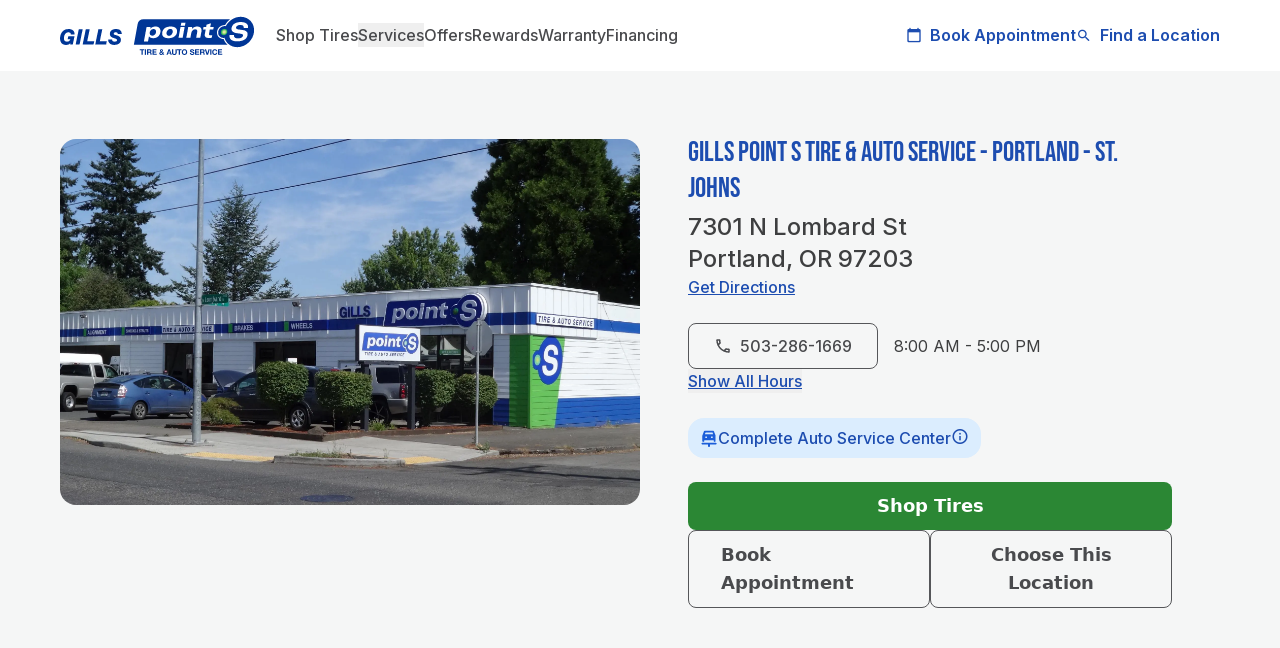

--- FILE ---
content_type: text/html; charset=UTF-8
request_url: https://gillspointstire.com/locations/7301-n-lombard-st-tire-store-257
body_size: 59893
content:
<!DOCTYPE html>
<html lang="en-US" class="no-fonts">
	<head>
						<link rel="preload" href="https://gillspointstire.com/dist/fonts/BebasNeue-Regular.woff2" as="font" type="font/woff2" crossorigin="anonymous">

		<link rel="preconnect" href="https://fonts.gstatic.com" crossorigin>
		<link rel="preconnect" href="https://fonts.googleapis.com">
		<link rel="stylesheet" href="https://fonts.googleapis.com/css2?family=Inter:wght@400;500;600;700;800&display=swap" media="print" onload="this.media='all'">
		<noscript>
		<link rel="stylesheet" href="https://fonts.googleapis.com/css2?family=Inter:wght@400;500;600;700;800&display=swap">
		</noscript>


		<meta http-equiv="X-UA-Compatible" content="IE=edge"/>
		<meta charset="utf-8"/>
		<meta name="viewport" content="width=device-width, initial-scale=1.0, maximum-scale=1.0, user-scalable=no, viewport-fit=cover"/>
		<meta name="referrer" content="origin-when-cross-origin"/>

						<link rel="stylesheet" href="https://gillspointstire.com/dist/main.617d68e39f35da044113.css">
		
		<script src="https://gillspointstire.com/dist/findstore.d43cf858997542d968a7.js" defer></script>

					<script type="application/ld+json">
			{  "@context": "https://schema.org",  "@type": "TireShop",  "@id": "https://gillspointstire.com/locations/7301-n-lombard-st-tire-store-257",  "url": "https://gillspointstire.com/locations/7301-n-lombard-st-tire-store-257",  "name": "Gills Point S Tire & Auto Service",  "alternateName": ["Gills Point S"],  "additionalType": [    "https://schema.org/AutoRepair",    "https://schema.org/AutomotiveBusiness"  ],  "telephone": "503-286-1669",  "openingHours": ["Mo 08:00-17:00", "Tu-Th 08:00-17:00", "Fr 08:00-17:00"],  "address": {    "@type": "PostalAddress",    "streetAddress": "7301 N Lombard St",    "addressLocality": "Portland",    "addressRegion": "OR",    "postalCode": "97203",    "addressCountry": "US"  },  "parentOrganization": {    "@type": "Organization",    "name": "Gills Point S Tire & Auto Service",    "url": "https://gillspointstire.com/"  },  "sameAs": [    "",    "",    "",    ""  ],  "makesOffer": [{ "@type": "Offer", "itemOffered": { "@type": "Service", "name": "Tire Installation", "url": "https://gillspointstire.com/services/tire/tire-installation" } },{ "@type": "Offer", "itemOffered": { "@type": "Service", "name": "Tire Repair", "url": "https://gillspointstire.com/services/tire/tire-repair" } },{ "@type": "Offer", "itemOffered": { "@type": "Service", "name": "Tire Rotation", "url": "https://gillspointstire.com/services/tire/tire-rotation" } },{ "@type": "Offer", "itemOffered": { "@type": "Service", "name": "Tire Balancing", "url": "https://gillspointstire.com/services/tire/tire-balancing" } },{ "@type": "Offer", "itemOffered": { "@type": "Service", "name": "TPMS Service", "url": "https://gillspointstire.com/services/tire/tpms-service" } },{ "@type": "Offer", "itemOffered": { "@type": "Service", "name": "Seasonal Tire Changeover", "url": "https://gillspointstire.com/services/tire/seasonal-tire-changeover" } },{ "@type": "Offer", "itemOffered": { "@type": "Service", "name": "ATV/4x4 Tires", "url": "https://gillspointstire.com/services/tire/atv-4x4-tires" } },{ "@type": "Offer", "itemOffered": { "@type": "Service", "name": "Trailer Tires", "url": "https://gillspointstire.com/services/tire/trailer-tires" } },{ "@type": "Offer", "itemOffered": { "@type": "Service", "name": "Wheels", "url": "https://gillspointstire.com/services/tire/wheels" } },{ "@type": "Offer", "itemOffered": { "@type": "Service", "name": "Wheel Alignment", "url": "https://gillspointstire.com/services/repair/wheel-alignment" } },{ "@type": "Offer", "itemOffered": { "@type": "Service", "name": "Lift & Level Kits", "url": "https://gillspointstire.com/services/repair/lift-level-kits" } },{ "@type": "Offer", "itemOffered": { "@type": "Service", "name": "Power Steering", "url": "https://gillspointstire.com/services/repair/power-steering" } },{ "@type": "Offer", "itemOffered": { "@type": "Service", "name": "Steering & Suspension Repair (Shocks & Struts)", "url": "https://gillspointstire.com/services/repair/steering-suspension-repair-shocks-struts" } },{ "@type": "Offer", "itemOffered": { "@type": "Service", "name": "Transmission Repair", "url": "https://gillspointstire.com/services/repair/transmission-repair" } },{ "@type": "Offer", "itemOffered": { "@type": "Service", "name": "Car AC Repair Service", "url": "https://gillspointstire.com/services/repair/car-ac-repair-service" } },{ "@type": "Offer", "itemOffered": { "@type": "Service", "name": "Electrical Systems", "url": "https://gillspointstire.com/services/repair/electrical-systems" } },{ "@type": "Offer", "itemOffered": { "@type": "Service", "name": "ASE Certified Mechanic", "url": "https://gillspointstire.com/services/repair/ase-certified-mechanic" } },{ "@type": "Offer", "itemOffered": { "@type": "Service", "name": "Engine Repair", "url": "https://gillspointstire.com/services/repair/engine-repair-diagnostics-repair-tune-up-fuel-systems" } },{ "@type": "Offer", "itemOffered": { "@type": "Service", "name": "Car Battery Replacement", "url": "https://gillspointstire.com/services/maintenance/car-battery-replacement" } },{ "@type": "Offer", "itemOffered": { "@type": "Service", "name": "Wipers", "url": "https://gillspointstire.com/services/maintenance/wipers" } },{ "@type": "Offer", "itemOffered": { "@type": "Service", "name": "Oil Change", "url": "https://gillspointstire.com/services/maintenance/oil-change" } },{ "@type": "Offer", "itemOffered": { "@type": "Service", "name": "Headlight & Taillight Replacement", "url": "https://gillspointstire.com/services/maintenance/headlight-taillight-replacement" } },{ "@type": "Offer", "itemOffered": { "@type": "Service", "name": "Radiator", "url": "https://gillspointstire.com/services/maintenance/radiator-coolant-flush-leak-belts-hoses" } },{ "@type": "Offer", "itemOffered": { "@type": "Service", "name": "Rideshare Service Inspection", "url": "https://gillspointstire.com/services/maintenance/rideshare-service-inspection" } },{ "@type": "Offer", "itemOffered": { "@type": "Service", "name": "Manufacturer Recommended Preventative Maintenance", "url": "https://gillspointstire.com/services/maintenance/manufacturer-recommended-preventative-maintenance" } },{ "@type": "Offer", "itemOffered": { "@type": "Service", "name": "State Vehicle Inspection", "url": "https://gillspointstire.com/services/maintenance/state-vehicle-inspection" } },{ "@type": "Offer", "itemOffered": { "@type": "Service", "name": "Vehicle Safety Inspection", "url": "https://gillspointstire.com/services/maintenance/vehicle-safety-inspection" } },{ "@type": "Offer", "itemOffered": { "@type": "Service", "name": "Hybrid & Electric Vehicle Repairs", "url": "https://gillspointstire.com/services/maintenance/hybrid-electric-vehicle-repairs" } },{ "@type": "Offer", "itemOffered": { "@type": "Service", "name": "Fleet Services", "url": "https://gillspointstire.com/services/fleet-and-commerical/fleet-services" } }]}
			</script>
			<title>Gills Point S Tire &amp; Auto Service - Portland - St. Johns</title>
<script>dataLayer = [];
(function(w,d,s,l,i){w[l]=w[l]||[];w[l].push({'gtm.start':
new Date().getTime(),event:'gtm.js'});var f=d.getElementsByTagName(s)[0],
j=d.createElement(s),dl=l!='dataLayer'?'&l='+l:'';j.async=true;j.src=
'https://www.googletagmanager.com/gtm.js?id='+i+dl;f.parentNode.insertBefore(j,f);
})(window,document,'script','dataLayer','GTM-TKQJHPC');
</script><meta name="generator" content="SEOmatic">
<meta name="description" content="Gill&#039;s Point S Tire &amp; Auto in Portland, OR 97203 is your one-stop shop for tires and auto service, from oil changes to brakes. Visit us or schedule an…">
<meta name="referrer" content="no-referrer-when-downgrade">
<meta name="robots" content="all">
<meta content="en_US" property="og:locale">
<meta content="Gills Point S Tire &amp; Auto Service" property="og:site_name">
<meta content="website" property="og:type">
<meta content="https://gillspointstire.com/locations/7301-n-lombard-st-tire-store-257" property="og:url">
<meta content="Gills Point S Tire &amp; Auto Service - Portland - St. Johns" property="og:title">
<meta content="Gill&#039;s Point S Tire &amp; Auto in Portland, OR 97203 is your one-stop shop for tires and auto service, from oil changes to brakes. Visit us or schedule an…" property="og:description">
<meta name="twitter:card" content="summary_large_image">
<meta name="twitter:creator" content="@">
<meta name="twitter:title" content="Gills Point S Tire &amp; Auto Service - Portland - St. Johns">
<meta name="twitter:description" content="Gill&#039;s Point S Tire &amp; Auto in Portland, OR 97203 is your one-stop shop for tires and auto service, from oil changes to brakes. Visit us or schedule an…">
<link href="https://gillspointstire.com/locations/7301-n-lombard-st-tire-store-257" rel="canonical">
<link href="https://gillspointstire.com/" rel="home">
<link type="text/plain" href="https://gillspointstire.com/humans.txt" rel="author">
<script>window._gmData = {
    logging: false,
    cluster: [],
    infoWindows: [],
    markerCallbacks: [],
};</script></head>
	<body class="locations-7301-n-lombard-st-tire-store-257"><noscript><iframe src="https://www.googletagmanager.com/ns.html?id=GTM-TKQJHPC"
height="0" width="0" style="display:none;visibility:hidden"></iframe></noscript>

												
		
<div id="header-wrapper-container" class="sticky top-0 w-full z-[9999] transition-all duration-300">

<div id="banner" class="transition-all duration-300 overflow-hidden">
						
	
	</div>


<header class="header-wrapper w-full transition-all duration-300 bg-white shadow-md" id="main-header">
		<div id="header" class="transition-all duration-300 bg-white">
	<div id="header-spacer" class="header-spacer"></div>



		<div class="container py-4 transition-all duration-300 flex flex-row justify-between flex-wrap sm:shadow-md relative md:shadow-none">
			<nav class="flex flex-row items-center sm:justify-between w-full transition-all duration-300 ">
				<div class="flex items-center sm:w-full sm:justify-between md:justify-between md:w-full lg:w-auto">
					<div class="logo w-48 h-auto transition-transform mr-6 duration-300">
																			<a href="https://gillspointstire.com/" class=' '>
							    <svg id="gzwhtflzva-tbbnvqhtoi-Layer_1" class="overflow-visible" width="195" height="38.622" xmlns="http://www.w3.org/2000/svg" xmlns:xlink="http://www.w3.org/1999/xlink" version="1.1" viewBox="0 0 195 38.622">
  <defs>
    <style>
      .gzwhtflzva-st0 {
        fill: none;
      }

      .gzwhtflzva-st1 {
        fill: #003696;
      }

      .gzwhtflzva-st2 {
        fill: url(#gzwhtflzva-radial-gradient);
      }

      .gzwhtflzva-st3 {
        isolation: isolate;
      }

      .gzwhtflzva-st4 {
        clip-path: url(#gzwhtflzva-clippath-1);
      }

      .gzwhtflzva-st5 {
        clip-path: url(#gzwhtflzva-clippath-3);
      }

      .gzwhtflzva-st6 {
        clip-path: url(#gzwhtflzva-clippath-2);
      }

      .gzwhtflzva-st7 {
        fill: #fff;
      }

      .gzwhtflzva-st8 {
        fill: #0c4e97;
      }

      .gzwhtflzva-st9 {
        clip-path: url(#gzwhtflzva-clippath);
      }
    </style>
    <clipPath id="gzwhtflzva-clippath">
      <path class="gzwhtflzva-st0" d="M167.4302,15.8865c-.2117,1.7841-1.8294,3.2279-3.6135,3.2279s-3.0579-1.4439-2.8462-3.2279c.2155-1.7841,1.8332-3.228,3.6135-3.228s3.0579,1.4476,2.8424,3.228h.0038Z"></path>
    </clipPath>
    <clipPath id="gzwhtflzva-clippath-1">
      <polygon class="gzwhtflzva-st0" points="160.8382 12.7304 160.1692 19.3185 167.7212 19.19 168.3902 12.598 160.8382 12.7304"></polygon>
    </clipPath>
    <clipPath id="gzwhtflzva-clippath-2">
      <polygon class="gzwhtflzva-st0" points="160.1692 12.598 169.0895 12.4431 168.3902 19.3185 159.4699 19.4735 160.1692 12.598"></polygon>
    </clipPath>
    <clipPath id="gzwhtflzva-clippath-3">
      <path class="gzwhtflzva-st0" d="M167.3546,15.8827c-.2117,1.7841-1.8294,3.228-3.6135,3.228s-3.0579-1.4439-2.8462-3.228c.2155-1.7841,1.8332-3.228,3.6135-3.228s3.0579,1.4477,2.8424,3.228h.0038Z"></path>
    </clipPath>
    <radialGradient id="gzwhtflzva-radial-gradient" cx="365.5059" cy="537.1021" fx="365.5059" fy="537.1021" r="3.0541" gradientTransform="translate(-514.0734 165.7423) rotate(45.8) scale(1 -1.1)" gradientUnits="userSpaceOnUse">
      <stop offset=".27" stop-color="#dde89b"></stop>
      <stop offset=".36" stop-color="#c9e293"></stop>
      <stop offset=".54" stop-color="#97d280"></stop>
      <stop offset=".79" stop-color="#46ba62"></stop>
      <stop offset=".86" stop-color="#30b45a"></stop>
    </radialGradient>
  </defs>
  <g>
    <path class="gzwhtflzva-st7" d="M191.4735,4.6227C188.8125,1.6442,185.0289.0037,180.8182.0037c-3.6097,0-7.1325,1.2322-10.0807,3.3754.0038-.0907-.0076-.1814-.0302-.2684-.0869-.2721-.3477-.5556-.8202-.5556h-86.2816c-6.2178,0-7.7864,4.0557-8.1228,6.5088v-.0113l-3.8781,21.2614h94.4648c.3515,0,.6615-.1814.79-.4952.0302-.0718.0491-.1588.0529-.2495,2.4304,1.9504,5.5487,3.0654,8.9997,3.0654,3.9688,0,7.7637-1.4855,10.8102-3.9197,4.3695-2.8424,7.5558-7.5407,8.1568-12.8476.4876-4.2523-.7219-8.24-3.4018-11.2449"></path>
    <g>
      <path class="gzwhtflzva-st8" d="M167.6003,28.4505c.1096.1058-.0718.0983-.0718.0983h-93.5841l3.7231-20.3845c.5443-3.2355,2.7933-4.8192,5.9116-4.8192h86.2854c.2268,0,.0567.1247.0567.1247-2.0902,1.682-3.4736,3.2998-4.6945,5.3295-5.2879-.1285-8.1757,4.2258-8.1644,7.6125.0151,4.3543,3.4774,6.5542,6.6827,6.4294.8769,2.2981,2.2225,4.1729,3.8592,5.6054"></path>
      <path class="gzwhtflzva-st8" d="M158.2679,15.8336c-.4309,3.7722,2.6648,6.3652,6.2745,5.7831,1.648,5.4354,6.5769,9.2567,12.8324,9.2567,8.3042,0,15.8071-6.7318,16.7521-15.0398.945-8.308-5.0196-15.0398-13.3276-15.0398-6.2556,0-12.0538,3.8214-14.9416,9.2567-3.5568-.5783-7.1627,2.0222-7.5936,5.7831"></path>
      <g class="gzwhtflzva-st9">
        <g class="gzwhtflzva-st4">
          <g class="gzwhtflzva-st6">
            <image class="gzwhtflzva-st3" width="106" height="75" transform="translate(159.451 12.5319) scale(.0916)" xlink:href="[data-uri]"></image>
          </g>
        </g>
      </g>
      <path class="gzwhtflzva-st7" d="M187.2061,8.0509c-1.1642-1.3569-3.3413-2.0751-6.2934-2.0751-3.9423,0-8.4403,1.5535-9.2643,5.9116-.2155,1.1453-.0378,2.128.533,2.918.824,1.1491,2.4871,1.905,4.9364,2.249l3.6059.4952c1.1906.1701,1.8975.4536,2.215.8996.2041.2835.257.6426.1701,1.1075-.2268,1.2095-1.6556,2.6232-4.9289,2.6232-1.6934,0-2.8915-.3704-3.5644-1.0999-.4914-.533-.6993-1.3116-.6237-2.2263l-4.2787.0076c-.2986,1.6026-.0113,2.9445.858,3.9953,1.2133,1.4666,3.485,2.2376,6.5617,2.2376,6.0401,0,9.7632-2.1242,10.4927-5.9872.1663-.8845.2041-2.1583-.5632-3.2317-.7106-.9941-1.9806-1.6291-3.776-1.8861l-5.0007-.7182c-.9752-.1399-1.5989-.412-1.9012-.8353-.2192-.3062-.2797-.6955-.1852-1.1944.2873-1.527,2.1885-2.351,3.8365-2.351s2.7744.3137,3.3489.9638c.4271.4838.5821,1.202.4649,2.1091l4.2787-.0076c.2457-1.5913-.068-2.9067-.9261-3.9045"></path>
      <path class="gzwhtflzva-st7" d="M83.9759,25.1848h4.1162l.9525-5.012c.6766.858,1.871,1.8219,4.2523,1.8219,3.6022,0,6.4899-2.1658,7.1476-5.7264.6841-3.6891-1.4892-5.8511-4.8986-5.8511-2.6799,0-4.0784,1.0735-5.2275,2.1847.1096-.601.1966-1.1793.2419-1.7803h-3.9877c-.0416.5783-.121,1.115-.2419,1.7803l-2.3548,12.583M96.0713,16.2682c-.3515,1.8861-1.8861,3.2393-3.708,3.2393s-2.952-1.3078-2.5665-3.3867c.3515-1.9088,1.9239-3.2166,3.7911-3.2166,2.1205,0,2.8084,1.6291,2.4833,3.3678v-.0038Z"></path>
      <path class="gzwhtflzva-st7" d="M102.3306,16.204c-.6199,3.3376,1.0772,5.7907,6.3085,5.7907s7.8847-2.7404,8.4516-5.7907c.4838-2.6118-.5556-5.7907-6.3085-5.7907s-7.9338,2.9898-8.4516,5.7907M106.7038,16.204c.3213-1.7311,1.7425-3.4321,3.6929-3.4321,2.0827,0,2.6799,1.4666,2.317,3.4321-.4347,2.3397-2.2792,3.4321-3.6097,3.4321-1.8975,0-2.7933-1.3078-2.4002-3.4321Z"></path>
      <path class="gzwhtflzva-st7" d="M124.9603,9.6952h-4.154l.601-2.9709h4.154l-.601,2.9709M120.6097,10.8215h4.1162l-1.992,10.7649h-4.1162l1.9957-10.7649h-.0038Z"></path>
      <path class="gzwhtflzva-st7" d="M127.9615,13.0327c.1285-.6841.2533-1.4817.3251-2.2112h3.9877c-.0756.6426-.1512,1.2851-.2721,1.9315h.0416c1.3381-1.4363,3.1108-2.3359,5.0007-2.3359,3.9234,0,4.9893,2.2301,4.4715,5.0385l-1.1377,6.1308h-4.1162l1.0206-5.511c.3175-1.716-.2117-2.918-2.0751-2.918-1.6934,0-3.3943,1.3078-3.8365,3.6891l-.8769,4.7399h-4.1162l1.5837-8.5537"></path>
      <path class="gzwhtflzva-st7" d="M143.5947,10.8215h2.6383l.4044-2.1847,4.3959-1.5006-.6841,3.6853h3.4736l-.4838,2.6156h-3.4736l-.6237,3.3678c-.2759,1.5006-.2306,2.2943,1.4212,2.2943.3855,0,.9941-.0416,1.6556-.1285l-.4838,2.6156c-.3969.0643-1.527.257-2.8122.257-3.1524,0-4.6-1.2209-4.1124-3.8403l.8467-4.566h-2.6383l.4838-2.6156"></path>
    </g>
  </g>
  <path class="gzwhtflzva-st7" d="M191.4735,4.6189C188.8125,1.6404,185.0289,0,180.8182,0c-3.6097,0-7.1325,1.2322-10.0807,3.3754.0038-.0907-.0076-.1814-.0302-.2684-.0869-.2721-.3477-.5556-.8202-.5556h-86.2816c-6.2178,0-7.7864,4.0557-8.1228,6.5088v-.0113l-3.8781,21.2614h94.4648c.3515,0,.6615-.1814.79-.4952.0302-.0718.0491-.1588.0529-.2495,2.4304,1.9504,5.5487,3.0654,8.9997,3.0654,3.9688,0,7.7637-1.4855,10.8102-3.9197,4.3695-2.8424,7.5558-7.5407,8.1568-12.8476.4876-4.2523-.7219-8.24-3.4018-11.2449"></path>
  <g>
    <g>
      <path class="gzwhtflzva-st1" d="M167.5247,28.4468c.1096.1058-.0718.0983-.0718.0983h-93.5841l3.7231-20.3845c.5443-3.2355,2.7933-4.8192,5.9116-4.8192h86.2854c.2268,0,.0567.1247.0567.1247-2.0902,1.682-3.4736,3.2998-4.6945,5.3295-5.2879-.1285-8.1757,4.2258-8.1644,7.6125.0151,4.3543,3.4774,6.5542,6.6827,6.4294.8769,2.2981,2.2225,4.1729,3.8592,5.6054"></path>
      <path class="gzwhtflzva-st1" d="M158.1923,15.8298c-.4309,3.7722,2.6648,6.3652,6.2745,5.7831,1.648,5.4354,6.5769,9.2567,12.8324,9.2567,8.3042,0,15.8071-6.7318,16.7521-15.0398.945-8.308-5.0196-15.0398-13.3276-15.0398-6.2556,0-12.0538,3.8214-14.9416,9.2567-3.5568-.5783-7.1627,2.0222-7.5936,5.7831"></path>
      <g class="gzwhtflzva-st5">
        <rect class="gzwhtflzva-st2" x="160.0142" y="12.5867" width="8.2211" height="6.7205"></rect>
      </g>
      <path class="gzwhtflzva-st7" d="M187.1305,8.0472c-1.1642-1.3569-3.3413-2.0751-6.2934-2.0751-3.9423,0-8.4403,1.5535-9.2643,5.9116-.2155,1.1453-.0378,2.128.533,2.918.824,1.1491,2.4871,1.905,4.9364,2.249l3.6059.4952c1.1906.1701,1.8975.4536,2.215.8996.2041.2835.257.6426.1701,1.1075-.2268,1.2095-1.6556,2.6232-4.9289,2.6232-1.6934,0-2.8915-.3704-3.5644-1.0999-.4914-.533-.6993-1.3116-.6237-2.2263l-4.2787.0076c-.2986,1.6026-.0113,2.9445.858,3.9953,1.2133,1.4666,3.485,2.2376,6.5617,2.2376,6.0401,0,9.7632-2.1242,10.4927-5.9872.1663-.8845.2041-2.1583-.5632-3.2317-.7106-.9941-1.9806-1.6291-3.776-1.8861l-5.0007-.7182c-.9752-.1399-1.5989-.412-1.9012-.8353-.2192-.3062-.2797-.6955-.1852-1.1944.2873-1.527,2.1885-2.351,3.8365-2.351s2.7744.3137,3.3489.9638c.4271.4838.5821,1.202.4649,2.1091l4.2787-.0076c.2457-1.5913-.068-2.9067-.9261-3.9045"></path>
      <path class="gzwhtflzva-st7" d="M83.9003,25.181h4.1162l.9525-5.012c.6766.858,1.871,1.8219,4.2523,1.8219,3.6022,0,6.4899-2.1658,7.1476-5.7264.6841-3.6891-1.4892-5.8511-4.8986-5.8511-2.6799,0-4.0784,1.0735-5.2275,2.1847.1096-.601.1966-1.1793.2419-1.7803h-3.9877c-.0416.5783-.121,1.115-.2419,1.7803l-2.3548,12.583M95.9957,16.2645c-.3515,1.8861-1.8861,3.2393-3.708,3.2393s-2.952-1.3078-2.5665-3.3867c.3515-1.9088,1.9239-3.2166,3.7911-3.2166,2.1205,0,2.8084,1.6291,2.4833,3.3678v-.0038Z"></path>
      <path class="gzwhtflzva-st7" d="M102.255,16.2002c-.6199,3.3376,1.0772,5.7907,6.3085,5.7907s7.8847-2.7404,8.4516-5.7907c.4838-2.6118-.5556-5.7907-6.3085-5.7907s-7.9338,2.9898-8.4516,5.7907M106.6283,16.2002c.3213-1.7312,1.7425-3.4321,3.6929-3.4321,2.0827,0,2.6799,1.4666,2.317,3.4321-.4347,2.3397-2.2792,3.4321-3.6097,3.4321-1.8975,0-2.7933-1.3078-2.4002-3.4321Z"></path>
      <path class="gzwhtflzva-st7" d="M124.8885,9.6876h-4.154l.601-2.9709h4.154l-.601,2.9709M120.5379,10.8178h4.1162l-1.992,10.7649h-4.1162l1.9957-10.7649h-.0038Z"></path>
      <path class="gzwhtflzva-st7" d="M127.8896,13.0289c.1285-.6841.2533-1.4817.3251-2.2112h3.9877c-.0756.6426-.1512,1.2851-.2721,1.9315h.0416c1.3381-1.4363,3.1108-2.3359,5.0007-2.3359,3.9234,0,4.9893,2.2301,4.4715,5.0385l-1.1377,6.1308h-4.1162l1.0206-5.511c.3175-1.716-.2117-2.918-2.0751-2.918-1.6934,0-3.3943,1.3078-3.8365,3.6891l-.8769,4.7399h-4.1162l1.5837-8.5537"></path>
      <path class="gzwhtflzva-st7" d="M143.5191,10.8178h2.6383l.4044-2.1847,4.3959-1.5006-.6841,3.6853h3.4736l-.4838,2.6156h-3.4736l-.6237,3.3678c-.2759,1.5006-.2306,2.2943,1.4212,2.2943.3855,0,.9941-.0416,1.6556-.1285l-.4838,2.6156c-.3969.0643-1.527.257-2.8122.257-3.1524,0-4.6-1.2209-4.1124-3.8403l.8467-4.566h-2.6383l.4838-2.6156"></path>
    </g>
    <g>
      <path class="gzwhtflzva-st1" d="M81.4623,33.9993h-1.6518v-1.0168h4.5131v1.0168h-1.6518v4.4904h-1.2095v-4.4904h0Z"></path>
      <path class="gzwhtflzva-st1" d="M84.8037,32.9787h1.2095v5.5072h-1.2095v-5.5072Z"></path>
      <path class="gzwhtflzva-st1" d="M86.9808,32.9787h2.9709c.9865,0,1.614.6879,1.614,1.5195,0,.6463-.2608,1.1339-.8731,1.3796v.0151c.5934.155.7635.7333.8013,1.2889.0227.3477.0151.9941.2306,1.304h-1.2095c-.1474-.3477-.1323-.8807-.1928-1.3192-.0832-.5783-.3099-.8316-.9185-.8316h-1.2095v2.1507h-1.2095v-5.5072h-.0038ZM88.1942,35.4734h1.3267c.5405,0,.8316-.2306.8316-.7862s-.2948-.7635-.8316-.7635h-1.3267v1.5497Z"></path>
      <path class="gzwhtflzva-st1" d="M92.4464,32.9787h4.12v1.0168h-2.9067v1.1793h2.6685v.9412h-2.6685v1.3494h2.9709v1.0168h-4.1805v-5.5072l-.0038.0038Z"></path>
      <path class="gzwhtflzva-st1" d="M102.6368,37.9416c-.4385.4309-.9261.6539-1.5497.6539-.9941,0-1.7803-.6085-1.7803-1.6518,0-.7711.5859-1.2965,1.236-1.5951-.2948-.3629-.5254-.6955-.5254-1.1717,0-.7635.703-1.2587,1.4363-1.2587.8316,0,1.5119.446,1.5119,1.3192,0,.6388-.4233,1.081-.979,1.3721l.7106.8731c.1096-.2003.1701-.4309.2003-.6539h.9487c-.0529.4952-.223.9714-.533,1.3569l1.1188,1.304h-1.3418l-.446-.5481h-.0076ZM101.1173,36.0593c-.3855.1701-.7711.4611-.7711.9109,0,.4007.3704.7257.7862.7257.3931,0,.6728-.2003.9261-.4876l-.9412-1.1491ZM101.5028,33.6516c-.2608,0-.4952.2003-.4952.4876,0,.3477.223.5708.4309.824.3099-.2003.5632-.3855.5632-.7862,0-.2873-.2306-.5254-.5027-.5254h.0038Z"></path>
      <path class="gzwhtflzva-st1" d="M108.5257,32.9787h1.2436l2.06,5.5072h-1.2587l-.4158-1.2284h-2.06l-.4309,1.2284h-1.2284l2.0902-5.5072ZM108.4085,36.3579h1.4288l-.6955-2.0222h-.0151l-.7182,2.0222Z"></path>
      <path class="gzwhtflzva-st1" d="M116.6523,36.407c0,1.4892-.8807,2.215-2.351,2.215s-2.3435-.7182-2.3435-2.215v-3.4245h1.2095v3.4245c0,.601.155,1.1944,1.1339,1.1944.8656,0,1.1415-.378,1.1415-1.1944v-3.4245h1.2095v3.4245Z"></path>
      <path class="gzwhtflzva-st1" d="M118.769,33.9993h-1.6518v-1.0168h4.5131v1.0168h-1.6518v4.4904h-1.2095v-4.4904Z"></path>
      <path class="gzwhtflzva-st1" d="M124.484,32.8502c1.7047,0,2.7063,1.2738,2.7063,2.9067s-1.0016,2.8613-2.7063,2.8613-2.7063-1.2738-2.7063-2.8613,1.0016-2.9067,2.7063-2.9067ZM124.484,37.6014c1.0886,0,1.4968-.9261,1.4968-1.8445,0-.9639-.4082-1.8899-1.4968-1.8899s-1.4968.9261-1.4968,1.8899.4082,1.8445,1.4968,1.8445Z"></path>
      <path class="gzwhtflzva-st1" d="M130.9891,36.6603c0,.7333.5708,1.0168,1.2171,1.0168.4233,0,1.0735-.1247,1.0735-.6879,0-.5934-.824-.6955-1.6366-.9109-.8164-.2154-1.6442-.533-1.6442-1.5648,0-1.1264,1.0659-1.6669,2.06-1.6669,1.1491,0,2.2074.5027,2.2074,1.7727h-1.1717c-.0378-.6615-.5103-.8316-1.0886-.8316-.3855,0-.8316.1625-.8316.6237,0,.4233.2608.48,1.6442.8316.4007.1021,1.6366.3553,1.6366,1.6064,0,1.0092-.7938,1.7652-2.2906,1.7652-1.2171,0-2.3624-.601-2.3435-1.9579h1.1717l-.0038.0038Z"></path>
      <path class="gzwhtflzva-st1" d="M135.1242,32.9787h4.12v1.0168h-2.9067v1.1793h2.6685v.9412h-2.6685v1.3494h2.9709v1.0168h-4.1805v-5.5072l-.0038.0038Z"></path>
      <path class="gzwhtflzva-st1" d="M140.0795,32.9787h2.9709c.9865,0,1.614.6879,1.614,1.5195,0,.6463-.2608,1.1339-.8731,1.3796v.0151c.5934.155.7635.7333.8013,1.2889.0227.3477.0151.9941.2306,1.304h-1.2095c-.1474-.3477-.1323-.8807-.1928-1.3192-.0832-.5783-.3099-.8316-.9185-.8316h-1.2095v2.1507h-1.2095v-5.5072h-.0037ZM141.2928,35.4734h1.3267c.5405,0,.8316-.2306.8316-.7862s-.2948-.7635-.8316-.7635h-1.3267v1.5497Z"></path>
      <path class="gzwhtflzva-st1" d="M147.9944,38.4897h-1.3645l-1.7916-5.5072h1.2511l1.2247,3.8743h.0151l1.2436-3.8743h1.2511l-1.8294,5.5072h0Z"></path>
      <path class="gzwhtflzva-st1" d="M150.2245,32.9787h1.2095v5.5072h-1.2095v-5.5072Z"></path>
      <path class="gzwhtflzva-st1" d="M156.0681,34.8309c-.0756-.5481-.601-.9639-1.202-.9639-1.0886,0-1.4968.9261-1.4968,1.8899s.4082,1.8445,1.4968,1.8445c.7408,0,1.1566-.5103,1.2511-1.236h1.1717c-.1247,1.3721-1.0735,2.2528-2.4229,2.2528-1.7047,0-2.7063-1.2738-2.7063-2.8613s1.0016-2.9067,2.7063-2.9067c1.2095,0,2.2301.7106,2.3775,1.9844h-1.1717l-.0038-.0038Z"></path>
      <path class="gzwhtflzva-st1" d="M157.992,32.9787h4.12v1.0168h-2.9067v1.1793h2.6685v.9412h-2.6685v1.3494h2.9709v1.0168h-4.1805v-5.5072l-.0038.0038Z"></path>
    </g>
  </g>
  <g>
    <path class="gzwhtflzva-st1" d="M10.8783,18.366c.0416-1.4174-1.1113-2.2225-2.4947-2.2225-3.1637,0-4.4866,3.2166-4.4866,5.9267,0,2.1394,1.0281,3.3451,3.039,3.3451,1.8445,0,2.85-.635,3.4358-2.4342h-2.7441l.6085-2.9218h6.2253l-1.7387,8.2778h-2.4947l.0832-1.5233h-.0416c-.8996,1.2473-1.9277,1.8408-4.3392,1.8408-2.85,0-5.9305-1.5044-5.9305-6.5844,0-1.1415.567-9.166,8.4479-9.166,3.7722,0,6.2253,1.716,6.1195,5.4618,0,0-3.6891,0-3.6891,0Z"></path>
    <path class="gzwhtflzva-st1" d="M18.7289,13.2217h3.897l-3.1221,15.1117h-3.897s3.1221-15.1117,3.1221-15.1117Z"></path>
    <path class="gzwhtflzva-st1" d="M25.748,13.2217h3.897l-2.4304,11.725h7.0002l-.7144,3.3867h-10.8783l3.1221-15.1117h.0038Z"></path>
    <path class="gzwhtflzva-st1" d="M38.3423,13.2217h3.897l-2.4304,11.725h7.0002l-.7144,3.3867h-10.8783l3.1221-15.1117h.0038Z"></path>
    <path class="gzwhtflzva-st1" d="M52.0517,23.2533c0,1.6291.8996,2.1583,2.7441,2.1583,1.5724,0,2.2225-.6766,2.2225-1.5044,0-1.5044-2.2641-1.6707-3.8138-2.2225-1.8672-.6766-3.3754-1.6707-3.3754-3.8932,0-3.4283,3.0805-4.8911,6.0779-4.8911,3.1864,0,5.8889,1.1869,5.7831,4.8684h-3.897c0-.5707-.189-.9752-.5254-1.2284-.3553-.2759-.8807-.4007-1.5724-.4007-.9639,0-1.9693.4007-1.9693,1.3532s.6274,1.0168,2.7252,1.5875c2.0524.5707,4.4639,1.6518,4.4639,4.6151,0,2.6874-2.3699,4.9515-6.7507,4.9515-3.5644,0-6.0552-1.8219-6.0137-5.3976h3.897l.0038.0038Z"></path>
  </g>
</svg>


							</a>
						
					</div>

					<!--  Mobile menu btn -->
					<div class="mobile-menu-wrapper lg:hidden">
						<button id="mobile-menu-button" class="flex items-center p-2 border border-neutral-200 shadow-xs rounded-md">
							<span class="sr-only">Open menu</span>
							<i class="icon arrow icon-menu  "></i>
						</button>
					</div>
				</div>

				<!-- Desktop nav -->
				<div class="nav-menu hidden [@media(min-width:1101px)]:block">
					<ul class="flex flex-row gap-3">
																					<li class="relative nav-item">
																											<div class="flex items-center gap-2">
										

																																			<a href="https://gillspointstire.com/shop-tires" class="paragraph-md text-neutral-700 font-medium hover:underline">Shop Tires</a>
																																	</div>

																			</li>
																														<li class="relative nav-item">
																											<div class="flex items-center gap-2">
										

																																			<button class="dropdown-trigger paragraph-md text-neutral-700 font-medium hover:underline" data-target="services-dropdown">Services
														<i class="icon arrow icon-expand_more !hidden "></i>
													</button>

																																	</div>

																					<div id="services-dropdown" class="dropdown-content rounded-[1rem] hidden fixed left-0 mt-10 right-0 mx-auto bg-white shadow-lg p-4 z-[9999] w-[80%] max-w-[1180px] border border-gray-200 rounded-md">
																																							<div
															class="flex flex-col md:flex-row gap-8">
															<!-- Left column -->
															<div class="w-full md:w-1/2 flex flex-col gap-4 px-10 py-6">
																<h3 class="heading-alt-lg font-medium text-primary-700">
																	Popular Auto Services
																</h3>
																<ul class="flex flex-col gap-3">
																																			<li>
																			<a href="https://gillspointstire.com/services/repair/brakes-brake-check-and-replacement" class="label-md font-medium text-neutral-700 hover:underline hover:text-blue-500">
																				Brakes
																			</a>
																		</li>
																																			<li>
																			<a href="https://gillspointstire.com/services/repair/car-ac-repair-service" class="label-md font-medium text-neutral-700 hover:underline hover:text-blue-500">
																				Car AC Repair Service
																			</a>
																		</li>
																																			<li>
																			<a href="https://gillspointstire.com/services/maintenance/car-battery-replacement" class="label-md font-medium text-neutral-700 hover:underline hover:text-blue-500">
																				Car Battery Replacement
																			</a>
																		</li>
																																			<li>
																			<a href="https://gillspointstire.com/services/maintenance/oil-change" class="label-md font-medium text-neutral-700 hover:underline hover:text-blue-500">
																				Oil Change
																			</a>
																		</li>
																																			<li>
																			<a href="https://gillspointstire.com/services/tire/seasonal-tire-changeover" class="label-md font-medium text-neutral-700 hover:underline hover:text-blue-500">
																				Seasonal Tire Changeover
																			</a>
																		</li>
																																			<li>
																			<a href="https://gillspointstire.com/services/tire/tire-installation" class="label-md font-medium text-neutral-700 hover:underline hover:text-blue-500">
																				Tire Installation
																			</a>
																		</li>
																																			<li>
																			<a href="https://gillspointstire.com/services/tire/tire-repair" class="label-md font-medium text-neutral-700 hover:underline hover:text-blue-500">
																				Tire Repair
																			</a>
																		</li>
																																			<li>
																			<a href="https://gillspointstire.com/services/tire/tire-rotation" class="label-md font-medium text-neutral-700 hover:underline hover:text-blue-500">
																				Tire Rotation
																			</a>
																		</li>
																																			<li>
																			<a href="https://gillspointstire.com/services/tire/wheels" class="label-md font-medium text-neutral-700 hover:underline hover:text-blue-500">
																				Wheels
																			</a>
																		</li>
																																			<li>
																			<a href="https://gillspointstire.com/services/repair/wheel-alignment" class="label-md font-medium text-neutral-700 hover:underline hover:text-blue-500">
																				Wheel Alignment
																			</a>
																		</li>
																																			<li>
																			<a href="https://gillspointstire.com/services/maintenance/wipers" class="label-md font-medium text-neutral-700 hover:underline hover:text-blue-500">
																				Wipers
																			</a>
																		</li>
																																		<li>
																		<a href="/services" class="label-md font-semibold text-neutral-700 hover:underline hover:text-blue-500">
																			See All Services
																		</a>
																	</li>
																</ul>
															</div>
															<!-- Right column -->
															<div class="w-full md:w-1/2 grid grid-cols-2 gap-4">
																																																																																				<a href="/services?categoryId=296&amp;page=1" class="relative bg-transparent w-full h-64 flex-shrink-0 block shadow-md rounded-2xl hover:shadow-xl transition-shadow duration-300 z-10">
																			<div
																				class="relative w-full h-full rounded-2xl overflow-hidden group">
																				<!-- Background Image -->
																				<div class="w-full h-full">
																					                    <img
            src="https://gills-points.transforms.svdcdn.com/production/uploads/Images/PointS-20-of-25-1.JPG?w=900&amp;h=600&amp;fm=webp&amp;auto=compress&amp;fit=crop&amp;dm=1739408408&amp;s=62dc1880792fcf709b4a5d4efabdff72"
            srcset="https://gills-points.transforms.svdcdn.com/production/uploads/Images/PointS-20-of-25-1.JPG?w=900&amp;h=600&amp;fm=webp&amp;auto=compress&amp;fit=crop&amp;dm=1739408408&amp;s=62dc1880792fcf709b4a5d4efabdff72 1x,
            https://gills-points.transforms.svdcdn.com/production/uploads/Images/PointS-20-of-25-1.JPG?w=1800&amp;h=1200&amp;fm=webp&amp;auto=compress&amp;fit=crop&amp;dm=1739408408&amp;s=dd57cb82ca1c6a7149b96bf869b7fc29 2x"
            alt="Point S 20 of 25 1"
            class="w-full h-full object-cover transform group-hover:scale-105 transition-transform duration-300 "
            loading="lazy"
            width="900"
            height="600"
        >
    
																				</div>
																				<!-- Gradient Overlay -->
																				<div class="absolute inset-0 bg-gradient-to-b from-black/40 to-black/40"></div>
																				<!-- Text Content -->
																				<div class="absolute inset-0 flex items-center justify-center text-white heading-md font-bold text-center">
																					Tire Services
																				</div>
																			</div>
																		</a>
																																																																																					<a href="/services?categoryId=294&amp;page=1" class="relative bg-transparent w-full h-64 flex-shrink-0 block shadow-md rounded-2xl hover:shadow-xl transition-shadow duration-300 z-10">
																			<div
																				class="relative w-full h-full rounded-2xl overflow-hidden group">
																				<!-- Background Image -->
																				<div class="w-full h-full">
																					                    <img
            src="https://gills-points.transforms.svdcdn.com/production/uploads/Images/engine_repair.jpg?w=900&amp;h=600&amp;fm=webp&amp;auto=compress&amp;fit=crop&amp;dm=1739297959&amp;s=e88ff0eb167ce94aa270568ccc6309b4"
            srcset="https://gills-points.transforms.svdcdn.com/production/uploads/Images/engine_repair.jpg?w=900&amp;h=600&amp;fm=webp&amp;auto=compress&amp;fit=crop&amp;dm=1739297959&amp;s=e88ff0eb167ce94aa270568ccc6309b4 1x,
            https://gills-points.transforms.svdcdn.com/production/uploads/Images/engine_repair.jpg?w=1800&amp;h=1200&amp;fm=webp&amp;auto=compress&amp;fit=crop&amp;dm=1739297959&amp;s=fa178219e1329b34df442f4830dcd827 2x"
            alt="Engine repair"
            class="w-full h-full object-cover transform group-hover:scale-105 transition-transform duration-300 "
            loading="lazy"
            width="900"
            height="600"
        >
    
																				</div>
																				<!-- Gradient Overlay -->
																				<div class="absolute inset-0 bg-gradient-to-b from-black/40 to-black/40"></div>
																				<!-- Text Content -->
																				<div class="absolute inset-0 flex items-center justify-center text-white heading-md font-bold text-center">
																					Repair Services
																				</div>
																			</div>
																		</a>
																																																																																					<a href="/services?categoryId=295&amp;page=1" class="relative bg-transparent w-full h-64 flex-shrink-0 block shadow-md rounded-2xl hover:shadow-xl transition-shadow duration-300 z-10">
																			<div
																				class="relative w-full h-full rounded-2xl overflow-hidden group">
																				<!-- Background Image -->
																				<div class="w-full h-full">
																					                    <img
            src="https://gills-points.transforms.svdcdn.com/production/uploads/Images/BL4A0608.MP4.08_05_10_14.jpg?w=900&amp;h=600&amp;fm=webp&amp;auto=compress&amp;fit=crop&amp;dm=1739408103&amp;s=70cc2fadcb09470061ccbf5cae2db646"
            srcset="https://gills-points.transforms.svdcdn.com/production/uploads/Images/BL4A0608.MP4.08_05_10_14.jpg?w=900&amp;h=600&amp;fm=webp&amp;auto=compress&amp;fit=crop&amp;dm=1739408103&amp;s=70cc2fadcb09470061ccbf5cae2db646 1x,
            https://gills-points.transforms.svdcdn.com/production/uploads/Images/BL4A0608.MP4.08_05_10_14.jpg?w=1800&amp;h=1200&amp;fm=webp&amp;auto=compress&amp;fit=crop&amp;dm=1739408103&amp;s=27f7d16dc7423b9c9c337f6a428281bc 2x"
            alt="BL4 A0608 MP4 08 05 10 14"
            class="w-full h-full object-cover transform group-hover:scale-105 transition-transform duration-300 "
            loading="lazy"
            width="900"
            height="600"
        >
    
																				</div>
																				<!-- Gradient Overlay -->
																				<div class="absolute inset-0 bg-gradient-to-b from-black/40 to-black/40"></div>
																				<!-- Text Content -->
																				<div class="absolute inset-0 flex items-center justify-center text-white heading-md font-bold text-center">
																					Maintenance Services
																				</div>
																			</div>
																		</a>
																																																																																					<a href="/services?categoryId=297&amp;page=1" class="relative bg-transparent w-full h-64 flex-shrink-0 block shadow-md rounded-2xl hover:shadow-xl transition-shadow duration-300 z-10">
																			<div
																				class="relative w-full h-full rounded-2xl overflow-hidden group">
																				<!-- Background Image -->
																				<div class="w-full h-full">
																					                    <img
            src="https://gills-points.transforms.svdcdn.com/production/uploads/Images/semi_tires.jpg?w=900&amp;h=600&amp;fm=webp&amp;auto=compress&amp;fit=crop&amp;crop=focalpoint&amp;fp-x=0.2163&amp;fp-y=0.5083&amp;dm=1739405132&amp;s=4882cc945bcb7cac05b31cbe7022593e"
            srcset="https://gills-points.transforms.svdcdn.com/production/uploads/Images/semi_tires.jpg?w=900&amp;h=600&amp;fm=webp&amp;auto=compress&amp;fit=crop&amp;crop=focalpoint&amp;fp-x=0.2163&amp;fp-y=0.5083&amp;dm=1739405132&amp;s=4882cc945bcb7cac05b31cbe7022593e 1x,
            https://gills-points.transforms.svdcdn.com/production/uploads/Images/semi_tires.jpg?w=1800&amp;h=1200&amp;fm=webp&amp;auto=compress&amp;fit=crop&amp;crop=focalpoint&amp;fp-x=0.2163&amp;fp-y=0.5083&amp;dm=1739405132&amp;s=2afcc19b004c4d8b2b1b0c93df539b3d 2x"
            alt="Semi tires"
            class="w-full h-full object-cover transform group-hover:scale-105 transition-transform duration-300 "
            loading="lazy"
            width="900"
            height="600"
        >
    
																				</div>
																				<!-- Gradient Overlay -->
																				<div class="absolute inset-0 bg-gradient-to-b from-black/40 to-black/40"></div>
																				<!-- Text Content -->
																				<div class="absolute inset-0 flex items-center justify-center text-white heading-md font-bold text-center">
																					Commercial Services
																				</div>
																			</div>
																		</a>
																																																</div>
														</div>
																																				</div>
																			</li>
																														<li class="relative nav-item">
																											<div class="flex items-center gap-2">
										

																																			<a href="https://gillspointstire.com/offers" class="paragraph-md text-neutral-700 font-medium hover:underline">Offers</a>
																																	</div>

																			</li>
																														<li class="relative nav-item">
																											<div class="flex items-center gap-2">
										

																																			<a href="https://gillspointstire.com/rewards" class="paragraph-md text-neutral-700 font-medium hover:underline">Rewards</a>
																																	</div>

																			</li>
																														<li class="relative nav-item">
																											<div class="flex items-center gap-2">
										

																																			<a href="https://gillspointstire.com/warranty" class="paragraph-md text-neutral-700 font-medium hover:underline">Warranty</a>
																																	</div>

																			</li>
																														<li class="relative nav-item">
																											<div class="flex items-center gap-2">
										

																																			<a href="https://gillspointstire.com/financing" class="paragraph-md text-neutral-700 font-medium hover:underline">Financing</a>
																																	</div>

																			</li>
																					</ul>
					</div>
					<!-- Store details -->
					<div class="store-details hidden flex-grow [@media(min-width:1023px)]:flex [@media(min-width:1023px)]:ml-auto justify-end gap-3 items-center">
						<div class="store-appointment flex flex-row flex-center gap-3">
							



            
    <a href="#atme-scheduler" class=" flex items-center font-semibold  bg-transparent text-primary-700 hover:underline paragraph-md font-semibold text-primary-700  open-appointment leading-none" 
                        		                        		>

                    <span class="icon-wrapper mr-2">
                <i class="icon  icon-calendar-today"></i>
            </span>
                Book Appointment
            </a>


						</div>

							<div class="flex items-center gap-2 text-primary-700">
		



            
    <a href="/find-a-service-center" class=" flex items-center font-semibold  bg-transparent text-primary-700 hover:underline paragraph-md font-semibold text-primary-700 " 
                        		                        		>

                    <span class="icon-wrapper mr-2">
                <i class="icon  icon-search"></i>
            </span>
                Find a Location
            </a>


	</div>



					</div>
					<!-- Mobile menu SMALL DESKTOP -->
					<div class="mobile-menu-wrapper hidden [@media(min-width:1023px)]:[@media(max-width:1100px)]:block [@media(min-width:1101px)]:hidden ml-10">
						<button id="mobile-menu-button-md" class="flex items-center p-2 border border-neutral-200 shadow-xs rounded-md">
							<span class="sr-only">Open menu</span>
							<i class="icon arrow icon-menu  "></i>
						</button>
					</div>
				</nav>


			</div>

		</div>

		<!-- Mobile menu overlay -->
		<div id="mobile-menu" class="fixed inset-y-0 right-0 max-w-[480px] w-full bg-white transform translate-x-full transition-transform duration-300 ease-in-out z-[9999] shadow-lg">

			<div class="h-full flex flex-col container py-4 px-3">
				<div class="mobile-header border-neutral-200 flex justify-between items-center pb-6">
					<div class="flex items-center relative">
																			<div class="logo-container w-48 h-auto transition-opacity duration-300"><a href="https://gillspointstire.com/"><svg xmlns="http://www.w3.org/2000/svg" xmlns:xlink="http://www.w3.org/1999/xlink" id="yqfilrehlc-tbbnvqhtoi-Layer_1" width="195" height="38.622" version="1.1" viewBox="0 0 195 38.622">
  <defs>
    <style>
      .yqfilrehlc-st0 {
        fill: none;
      }

      .yqfilrehlc-st1 {
        fill: #003696;
      }

      .yqfilrehlc-st2 {
        fill: url(#yqfilrehlc-radial-gradient);
      }

      .yqfilrehlc-st3 {
        isolation: isolate;
      }

      .yqfilrehlc-st4 {
        clip-path: url(#yqfilrehlc-clippath-1);
      }

      .yqfilrehlc-st5 {
        clip-path: url(#yqfilrehlc-clippath-3);
      }

      .yqfilrehlc-st6 {
        clip-path: url(#yqfilrehlc-clippath-2);
      }

      .yqfilrehlc-st7 {
        fill: #fff;
      }

      .yqfilrehlc-st8 {
        fill: #0c4e97;
      }

      .yqfilrehlc-st9 {
        clip-path: url(#yqfilrehlc-clippath);
      }
    </style>
    <clipPath id="yqfilrehlc-clippath">
      <path class="yqfilrehlc-st0" d="M167.4302,15.8865c-.2117,1.7841-1.8294,3.2279-3.6135,3.2279s-3.0579-1.4439-2.8462-3.2279c.2155-1.7841,1.8332-3.228,3.6135-3.228s3.0579,1.4476,2.8424,3.228h.0038Z"></path>
    </clipPath>
    <clipPath id="yqfilrehlc-clippath-1">
      <polygon class="yqfilrehlc-st0" points="160.8382 12.7304 160.1692 19.3185 167.7212 19.19 168.3902 12.598 160.8382 12.7304"></polygon>
    </clipPath>
    <clipPath id="yqfilrehlc-clippath-2">
      <polygon class="yqfilrehlc-st0" points="160.1692 12.598 169.0895 12.4431 168.3902 19.3185 159.4699 19.4735 160.1692 12.598"></polygon>
    </clipPath>
    <clipPath id="yqfilrehlc-clippath-3">
      <path class="yqfilrehlc-st0" d="M167.3546,15.8827c-.2117,1.7841-1.8294,3.228-3.6135,3.228s-3.0579-1.4439-2.8462-3.228c.2155-1.7841,1.8332-3.228,3.6135-3.228s3.0579,1.4477,2.8424,3.228h.0038Z"></path>
    </clipPath>
    <radialGradient id="yqfilrehlc-radial-gradient" cx="365.5059" cy="537.1021" fx="365.5059" fy="537.1021" r="3.0541" gradientTransform="translate(-514.0734 165.7423) rotate(45.8) scale(1 -1.1)" gradientUnits="userSpaceOnUse">
      <stop offset=".27" stop-color="#dde89b"></stop>
      <stop offset=".36" stop-color="#c9e293"></stop>
      <stop offset=".54" stop-color="#97d280"></stop>
      <stop offset=".79" stop-color="#46ba62"></stop>
      <stop offset=".86" stop-color="#30b45a"></stop>
    </radialGradient>
  </defs>
  <g>
    <path class="yqfilrehlc-st7" d="M191.4735,4.6227C188.8125,1.6442,185.0289.0037,180.8182.0037c-3.6097,0-7.1325,1.2322-10.0807,3.3754.0038-.0907-.0076-.1814-.0302-.2684-.0869-.2721-.3477-.5556-.8202-.5556h-86.2816c-6.2178,0-7.7864,4.0557-8.1228,6.5088v-.0113l-3.8781,21.2614h94.4648c.3515,0,.6615-.1814.79-.4952.0302-.0718.0491-.1588.0529-.2495,2.4304,1.9504,5.5487,3.0654,8.9997,3.0654,3.9688,0,7.7637-1.4855,10.8102-3.9197,4.3695-2.8424,7.5558-7.5407,8.1568-12.8476.4876-4.2523-.7219-8.24-3.4018-11.2449"></path>
    <g>
      <path class="yqfilrehlc-st8" d="M167.6003,28.4505c.1096.1058-.0718.0983-.0718.0983h-93.5841l3.7231-20.3845c.5443-3.2355,2.7933-4.8192,5.9116-4.8192h86.2854c.2268,0,.0567.1247.0567.1247-2.0902,1.682-3.4736,3.2998-4.6945,5.3295-5.2879-.1285-8.1757,4.2258-8.1644,7.6125.0151,4.3543,3.4774,6.5542,6.6827,6.4294.8769,2.2981,2.2225,4.1729,3.8592,5.6054"></path>
      <path class="yqfilrehlc-st8" d="M158.2679,15.8336c-.4309,3.7722,2.6648,6.3652,6.2745,5.7831,1.648,5.4354,6.5769,9.2567,12.8324,9.2567,8.3042,0,15.8071-6.7318,16.7521-15.0398.945-8.308-5.0196-15.0398-13.3276-15.0398-6.2556,0-12.0538,3.8214-14.9416,9.2567-3.5568-.5783-7.1627,2.0222-7.5936,5.7831"></path>
      <g class="yqfilrehlc-st9">
        <g class="yqfilrehlc-st4">
          <g class="yqfilrehlc-st6">
            <image class="yqfilrehlc-st3" width="106" height="75" transform="translate(159.451 12.5319) scale(.0916)" xlink:href="[data-uri]"></image>
          </g>
        </g>
      </g>
      <path class="yqfilrehlc-st7" d="M187.2061,8.0509c-1.1642-1.3569-3.3413-2.0751-6.2934-2.0751-3.9423,0-8.4403,1.5535-9.2643,5.9116-.2155,1.1453-.0378,2.128.533,2.918.824,1.1491,2.4871,1.905,4.9364,2.249l3.6059.4952c1.1906.1701,1.8975.4536,2.215.8996.2041.2835.257.6426.1701,1.1075-.2268,1.2095-1.6556,2.6232-4.9289,2.6232-1.6934,0-2.8915-.3704-3.5644-1.0999-.4914-.533-.6993-1.3116-.6237-2.2263l-4.2787.0076c-.2986,1.6026-.0113,2.9445.858,3.9953,1.2133,1.4666,3.485,2.2376,6.5617,2.2376,6.0401,0,9.7632-2.1242,10.4927-5.9872.1663-.8845.2041-2.1583-.5632-3.2317-.7106-.9941-1.9806-1.6291-3.776-1.8861l-5.0007-.7182c-.9752-.1399-1.5989-.412-1.9012-.8353-.2192-.3062-.2797-.6955-.1852-1.1944.2873-1.527,2.1885-2.351,3.8365-2.351s2.7744.3137,3.3489.9638c.4271.4838.5821,1.202.4649,2.1091l4.2787-.0076c.2457-1.5913-.068-2.9067-.9261-3.9045"></path>
      <path class="yqfilrehlc-st7" d="M83.9759,25.1848h4.1162l.9525-5.012c.6766.858,1.871,1.8219,4.2523,1.8219,3.6022,0,6.4899-2.1658,7.1476-5.7264.6841-3.6891-1.4892-5.8511-4.8986-5.8511-2.6799,0-4.0784,1.0735-5.2275,2.1847.1096-.601.1966-1.1793.2419-1.7803h-3.9877c-.0416.5783-.121,1.115-.2419,1.7803l-2.3548,12.583M96.0713,16.2682c-.3515,1.8861-1.8861,3.2393-3.708,3.2393s-2.952-1.3078-2.5665-3.3867c.3515-1.9088,1.9239-3.2166,3.7911-3.2166,2.1205,0,2.8084,1.6291,2.4833,3.3678v-.0038Z"></path>
      <path class="yqfilrehlc-st7" d="M102.3306,16.204c-.6199,3.3376,1.0772,5.7907,6.3085,5.7907s7.8847-2.7404,8.4516-5.7907c.4838-2.6118-.5556-5.7907-6.3085-5.7907s-7.9338,2.9898-8.4516,5.7907M106.7038,16.204c.3213-1.7311,1.7425-3.4321,3.6929-3.4321,2.0827,0,2.6799,1.4666,2.317,3.4321-.4347,2.3397-2.2792,3.4321-3.6097,3.4321-1.8975,0-2.7933-1.3078-2.4002-3.4321Z"></path>
      <path class="yqfilrehlc-st7" d="M124.9603,9.6952h-4.154l.601-2.9709h4.154l-.601,2.9709M120.6097,10.8215h4.1162l-1.992,10.7649h-4.1162l1.9957-10.7649h-.0038Z"></path>
      <path class="yqfilrehlc-st7" d="M127.9615,13.0327c.1285-.6841.2533-1.4817.3251-2.2112h3.9877c-.0756.6426-.1512,1.2851-.2721,1.9315h.0416c1.3381-1.4363,3.1108-2.3359,5.0007-2.3359,3.9234,0,4.9893,2.2301,4.4715,5.0385l-1.1377,6.1308h-4.1162l1.0206-5.511c.3175-1.716-.2117-2.918-2.0751-2.918-1.6934,0-3.3943,1.3078-3.8365,3.6891l-.8769,4.7399h-4.1162l1.5837-8.5537"></path>
      <path class="yqfilrehlc-st7" d="M143.5947,10.8215h2.6383l.4044-2.1847,4.3959-1.5006-.6841,3.6853h3.4736l-.4838,2.6156h-3.4736l-.6237,3.3678c-.2759,1.5006-.2306,2.2943,1.4212,2.2943.3855,0,.9941-.0416,1.6556-.1285l-.4838,2.6156c-.3969.0643-1.527.257-2.8122.257-3.1524,0-4.6-1.2209-4.1124-3.8403l.8467-4.566h-2.6383l.4838-2.6156"></path>
    </g>
  </g>
  <path class="yqfilrehlc-st7" d="M191.4735,4.6189C188.8125,1.6404,185.0289,0,180.8182,0c-3.6097,0-7.1325,1.2322-10.0807,3.3754.0038-.0907-.0076-.1814-.0302-.2684-.0869-.2721-.3477-.5556-.8202-.5556h-86.2816c-6.2178,0-7.7864,4.0557-8.1228,6.5088v-.0113l-3.8781,21.2614h94.4648c.3515,0,.6615-.1814.79-.4952.0302-.0718.0491-.1588.0529-.2495,2.4304,1.9504,5.5487,3.0654,8.9997,3.0654,3.9688,0,7.7637-1.4855,10.8102-3.9197,4.3695-2.8424,7.5558-7.5407,8.1568-12.8476.4876-4.2523-.7219-8.24-3.4018-11.2449"></path>
  <g>
    <g>
      <path class="yqfilrehlc-st1" d="M167.5247,28.4468c.1096.1058-.0718.0983-.0718.0983h-93.5841l3.7231-20.3845c.5443-3.2355,2.7933-4.8192,5.9116-4.8192h86.2854c.2268,0,.0567.1247.0567.1247-2.0902,1.682-3.4736,3.2998-4.6945,5.3295-5.2879-.1285-8.1757,4.2258-8.1644,7.6125.0151,4.3543,3.4774,6.5542,6.6827,6.4294.8769,2.2981,2.2225,4.1729,3.8592,5.6054"></path>
      <path class="yqfilrehlc-st1" d="M158.1923,15.8298c-.4309,3.7722,2.6648,6.3652,6.2745,5.7831,1.648,5.4354,6.5769,9.2567,12.8324,9.2567,8.3042,0,15.8071-6.7318,16.7521-15.0398.945-8.308-5.0196-15.0398-13.3276-15.0398-6.2556,0-12.0538,3.8214-14.9416,9.2567-3.5568-.5783-7.1627,2.0222-7.5936,5.7831"></path>
      <g class="yqfilrehlc-st5">
        <rect class="yqfilrehlc-st2" x="160.0142" y="12.5867" width="8.2211" height="6.7205"></rect>
      </g>
      <path class="yqfilrehlc-st7" d="M187.1305,8.0472c-1.1642-1.3569-3.3413-2.0751-6.2934-2.0751-3.9423,0-8.4403,1.5535-9.2643,5.9116-.2155,1.1453-.0378,2.128.533,2.918.824,1.1491,2.4871,1.905,4.9364,2.249l3.6059.4952c1.1906.1701,1.8975.4536,2.215.8996.2041.2835.257.6426.1701,1.1075-.2268,1.2095-1.6556,2.6232-4.9289,2.6232-1.6934,0-2.8915-.3704-3.5644-1.0999-.4914-.533-.6993-1.3116-.6237-2.2263l-4.2787.0076c-.2986,1.6026-.0113,2.9445.858,3.9953,1.2133,1.4666,3.485,2.2376,6.5617,2.2376,6.0401,0,9.7632-2.1242,10.4927-5.9872.1663-.8845.2041-2.1583-.5632-3.2317-.7106-.9941-1.9806-1.6291-3.776-1.8861l-5.0007-.7182c-.9752-.1399-1.5989-.412-1.9012-.8353-.2192-.3062-.2797-.6955-.1852-1.1944.2873-1.527,2.1885-2.351,3.8365-2.351s2.7744.3137,3.3489.9638c.4271.4838.5821,1.202.4649,2.1091l4.2787-.0076c.2457-1.5913-.068-2.9067-.9261-3.9045"></path>
      <path class="yqfilrehlc-st7" d="M83.9003,25.181h4.1162l.9525-5.012c.6766.858,1.871,1.8219,4.2523,1.8219,3.6022,0,6.4899-2.1658,7.1476-5.7264.6841-3.6891-1.4892-5.8511-4.8986-5.8511-2.6799,0-4.0784,1.0735-5.2275,2.1847.1096-.601.1966-1.1793.2419-1.7803h-3.9877c-.0416.5783-.121,1.115-.2419,1.7803l-2.3548,12.583M95.9957,16.2645c-.3515,1.8861-1.8861,3.2393-3.708,3.2393s-2.952-1.3078-2.5665-3.3867c.3515-1.9088,1.9239-3.2166,3.7911-3.2166,2.1205,0,2.8084,1.6291,2.4833,3.3678v-.0038Z"></path>
      <path class="yqfilrehlc-st7" d="M102.255,16.2002c-.6199,3.3376,1.0772,5.7907,6.3085,5.7907s7.8847-2.7404,8.4516-5.7907c.4838-2.6118-.5556-5.7907-6.3085-5.7907s-7.9338,2.9898-8.4516,5.7907M106.6283,16.2002c.3213-1.7312,1.7425-3.4321,3.6929-3.4321,2.0827,0,2.6799,1.4666,2.317,3.4321-.4347,2.3397-2.2792,3.4321-3.6097,3.4321-1.8975,0-2.7933-1.3078-2.4002-3.4321Z"></path>
      <path class="yqfilrehlc-st7" d="M124.8885,9.6876h-4.154l.601-2.9709h4.154l-.601,2.9709M120.5379,10.8178h4.1162l-1.992,10.7649h-4.1162l1.9957-10.7649h-.0038Z"></path>
      <path class="yqfilrehlc-st7" d="M127.8896,13.0289c.1285-.6841.2533-1.4817.3251-2.2112h3.9877c-.0756.6426-.1512,1.2851-.2721,1.9315h.0416c1.3381-1.4363,3.1108-2.3359,5.0007-2.3359,3.9234,0,4.9893,2.2301,4.4715,5.0385l-1.1377,6.1308h-4.1162l1.0206-5.511c.3175-1.716-.2117-2.918-2.0751-2.918-1.6934,0-3.3943,1.3078-3.8365,3.6891l-.8769,4.7399h-4.1162l1.5837-8.5537"></path>
      <path class="yqfilrehlc-st7" d="M143.5191,10.8178h2.6383l.4044-2.1847,4.3959-1.5006-.6841,3.6853h3.4736l-.4838,2.6156h-3.4736l-.6237,3.3678c-.2759,1.5006-.2306,2.2943,1.4212,2.2943.3855,0,.9941-.0416,1.6556-.1285l-.4838,2.6156c-.3969.0643-1.527.257-2.8122.257-3.1524,0-4.6-1.2209-4.1124-3.8403l.8467-4.566h-2.6383l.4838-2.6156"></path>
    </g>
    <g>
      <path class="yqfilrehlc-st1" d="M81.4623,33.9993h-1.6518v-1.0168h4.5131v1.0168h-1.6518v4.4904h-1.2095v-4.4904h0Z"></path>
      <path class="yqfilrehlc-st1" d="M84.8037,32.9787h1.2095v5.5072h-1.2095v-5.5072Z"></path>
      <path class="yqfilrehlc-st1" d="M86.9808,32.9787h2.9709c.9865,0,1.614.6879,1.614,1.5195,0,.6463-.2608,1.1339-.8731,1.3796v.0151c.5934.155.7635.7333.8013,1.2889.0227.3477.0151.9941.2306,1.304h-1.2095c-.1474-.3477-.1323-.8807-.1928-1.3192-.0832-.5783-.3099-.8316-.9185-.8316h-1.2095v2.1507h-1.2095v-5.5072h-.0038ZM88.1942,35.4734h1.3267c.5405,0,.8316-.2306.8316-.7862s-.2948-.7635-.8316-.7635h-1.3267v1.5497Z"></path>
      <path class="yqfilrehlc-st1" d="M92.4464,32.9787h4.12v1.0168h-2.9067v1.1793h2.6685v.9412h-2.6685v1.3494h2.9709v1.0168h-4.1805v-5.5072l-.0038.0038Z"></path>
      <path class="yqfilrehlc-st1" d="M102.6368,37.9416c-.4385.4309-.9261.6539-1.5497.6539-.9941,0-1.7803-.6085-1.7803-1.6518,0-.7711.5859-1.2965,1.236-1.5951-.2948-.3629-.5254-.6955-.5254-1.1717,0-.7635.703-1.2587,1.4363-1.2587.8316,0,1.5119.446,1.5119,1.3192,0,.6388-.4233,1.081-.979,1.3721l.7106.8731c.1096-.2003.1701-.4309.2003-.6539h.9487c-.0529.4952-.223.9714-.533,1.3569l1.1188,1.304h-1.3418l-.446-.5481h-.0076ZM101.1173,36.0593c-.3855.1701-.7711.4611-.7711.9109,0,.4007.3704.7257.7862.7257.3931,0,.6728-.2003.9261-.4876l-.9412-1.1491ZM101.5028,33.6516c-.2608,0-.4952.2003-.4952.4876,0,.3477.223.5708.4309.824.3099-.2003.5632-.3855.5632-.7862,0-.2873-.2306-.5254-.5027-.5254h.0038Z"></path>
      <path class="yqfilrehlc-st1" d="M108.5257,32.9787h1.2436l2.06,5.5072h-1.2587l-.4158-1.2284h-2.06l-.4309,1.2284h-1.2284l2.0902-5.5072ZM108.4085,36.3579h1.4288l-.6955-2.0222h-.0151l-.7182,2.0222Z"></path>
      <path class="yqfilrehlc-st1" d="M116.6523,36.407c0,1.4892-.8807,2.215-2.351,2.215s-2.3435-.7182-2.3435-2.215v-3.4245h1.2095v3.4245c0,.601.155,1.1944,1.1339,1.1944.8656,0,1.1415-.378,1.1415-1.1944v-3.4245h1.2095v3.4245Z"></path>
      <path class="yqfilrehlc-st1" d="M118.769,33.9993h-1.6518v-1.0168h4.5131v1.0168h-1.6518v4.4904h-1.2095v-4.4904Z"></path>
      <path class="yqfilrehlc-st1" d="M124.484,32.8502c1.7047,0,2.7063,1.2738,2.7063,2.9067s-1.0016,2.8613-2.7063,2.8613-2.7063-1.2738-2.7063-2.8613,1.0016-2.9067,2.7063-2.9067ZM124.484,37.6014c1.0886,0,1.4968-.9261,1.4968-1.8445,0-.9639-.4082-1.8899-1.4968-1.8899s-1.4968.9261-1.4968,1.8899.4082,1.8445,1.4968,1.8445Z"></path>
      <path class="yqfilrehlc-st1" d="M130.9891,36.6603c0,.7333.5708,1.0168,1.2171,1.0168.4233,0,1.0735-.1247,1.0735-.6879,0-.5934-.824-.6955-1.6366-.9109-.8164-.2154-1.6442-.533-1.6442-1.5648,0-1.1264,1.0659-1.6669,2.06-1.6669,1.1491,0,2.2074.5027,2.2074,1.7727h-1.1717c-.0378-.6615-.5103-.8316-1.0886-.8316-.3855,0-.8316.1625-.8316.6237,0,.4233.2608.48,1.6442.8316.4007.1021,1.6366.3553,1.6366,1.6064,0,1.0092-.7938,1.7652-2.2906,1.7652-1.2171,0-2.3624-.601-2.3435-1.9579h1.1717l-.0038.0038Z"></path>
      <path class="yqfilrehlc-st1" d="M135.1242,32.9787h4.12v1.0168h-2.9067v1.1793h2.6685v.9412h-2.6685v1.3494h2.9709v1.0168h-4.1805v-5.5072l-.0038.0038Z"></path>
      <path class="yqfilrehlc-st1" d="M140.0795,32.9787h2.9709c.9865,0,1.614.6879,1.614,1.5195,0,.6463-.2608,1.1339-.8731,1.3796v.0151c.5934.155.7635.7333.8013,1.2889.0227.3477.0151.9941.2306,1.304h-1.2095c-.1474-.3477-.1323-.8807-.1928-1.3192-.0832-.5783-.3099-.8316-.9185-.8316h-1.2095v2.1507h-1.2095v-5.5072h-.0037ZM141.2928,35.4734h1.3267c.5405,0,.8316-.2306.8316-.7862s-.2948-.7635-.8316-.7635h-1.3267v1.5497Z"></path>
      <path class="yqfilrehlc-st1" d="M147.9944,38.4897h-1.3645l-1.7916-5.5072h1.2511l1.2247,3.8743h.0151l1.2436-3.8743h1.2511l-1.8294,5.5072h0Z"></path>
      <path class="yqfilrehlc-st1" d="M150.2245,32.9787h1.2095v5.5072h-1.2095v-5.5072Z"></path>
      <path class="yqfilrehlc-st1" d="M156.0681,34.8309c-.0756-.5481-.601-.9639-1.202-.9639-1.0886,0-1.4968.9261-1.4968,1.8899s.4082,1.8445,1.4968,1.8445c.7408,0,1.1566-.5103,1.2511-1.236h1.1717c-.1247,1.3721-1.0735,2.2528-2.4229,2.2528-1.7047,0-2.7063-1.2738-2.7063-2.8613s1.0016-2.9067,2.7063-2.9067c1.2095,0,2.2301.7106,2.3775,1.9844h-1.1717l-.0038-.0038Z"></path>
      <path class="yqfilrehlc-st1" d="M157.992,32.9787h4.12v1.0168h-2.9067v1.1793h2.6685v.9412h-2.6685v1.3494h2.9709v1.0168h-4.1805v-5.5072l-.0038.0038Z"></path>
    </g>
  </g>
  <g>
    <path class="yqfilrehlc-st1" d="M10.8783,18.366c.0416-1.4174-1.1113-2.2225-2.4947-2.2225-3.1637,0-4.4866,3.2166-4.4866,5.9267,0,2.1394,1.0281,3.3451,3.039,3.3451,1.8445,0,2.85-.635,3.4358-2.4342h-2.7441l.6085-2.9218h6.2253l-1.7387,8.2778h-2.4947l.0832-1.5233h-.0416c-.8996,1.2473-1.9277,1.8408-4.3392,1.8408-2.85,0-5.9305-1.5044-5.9305-6.5844,0-1.1415.567-9.166,8.4479-9.166,3.7722,0,6.2253,1.716,6.1195,5.4618,0,0-3.6891,0-3.6891,0Z"></path>
    <path class="yqfilrehlc-st1" d="M18.7289,13.2217h3.897l-3.1221,15.1117h-3.897s3.1221-15.1117,3.1221-15.1117Z"></path>
    <path class="yqfilrehlc-st1" d="M25.748,13.2217h3.897l-2.4304,11.725h7.0002l-.7144,3.3867h-10.8783l3.1221-15.1117h.0038Z"></path>
    <path class="yqfilrehlc-st1" d="M38.3423,13.2217h3.897l-2.4304,11.725h7.0002l-.7144,3.3867h-10.8783l3.1221-15.1117h.0038Z"></path>
    <path class="yqfilrehlc-st1" d="M52.0517,23.2533c0,1.6291.8996,2.1583,2.7441,2.1583,1.5724,0,2.2225-.6766,2.2225-1.5044,0-1.5044-2.2641-1.6707-3.8138-2.2225-1.8672-.6766-3.3754-1.6707-3.3754-3.8932,0-3.4283,3.0805-4.8911,6.0779-4.8911,3.1864,0,5.8889,1.1869,5.7831,4.8684h-3.897c0-.5707-.189-.9752-.5254-1.2284-.3553-.2759-.8807-.4007-1.5724-.4007-.9639,0-1.9693.4007-1.9693,1.3532s.6274,1.0168,2.7252,1.5875c2.0524.5707,4.4639,1.6518,4.4639,4.6151,0,2.6874-2.3699,4.9515-6.7507,4.9515-3.5644,0-6.0552-1.8219-6.0137-5.3976h3.897l.0038.0038Z"></path>
  </g>
</svg>
</a></div>
						
						<button class="layer-back absolute inset-0 flex items-center gap-2 opacity-0 transition-opacity duration-300 pointer-events-none heading-md ">
							<i class="icon arrow icon-chevron_left  "></i>
							<span class="sr-only">Back</span>
						</button>
					</div>
					<button class="mobile-menu-close p-2">
						<span class="sr-only">Close menu</span>
						<svg class="w-6 h-6" fill="none" viewbox="0 0 24 24" stroke="currentColor">
							<path stroke-linecap="round" stroke-linejoin="round" stroke-width="2" d="M6 18L18 6M6 6l12 12"/>
						</svg>
					</button>
				</div>

				<!-- Inside mobile-menu nav -->
				<nav class="h-full relative overflow-hidden">

					<div class="menu-layer primary-layer absolute inset-0 bg-white h-full overflow-hidden flex flex-col ">
						<div class="menu-layer-inner w-full h-full overflow-hidden flex flex-col justify-between">
							<div class="menu-layer-inner-scroll overflow-y-scroll w-full flex-grow">
																											<div class="py-4 border-b border-neutral-100">
																																	
																							<a href="https://gillspointstire.com/shop-tires" class="block heading-md font-medium text-neutral-700 hover:underline">
													Shop Tires
												</a>
																					</div>
																																				<div class="py-4 border-b border-neutral-100">
																																	
																							<button class="layer-trigger w-full flex gap-2 items-center heading-md font-medium" data-target="services-layer">
													<span class=" text-neutral-700">Services</span>
													<i class="icon arrow icon-chevron_right  "></i>
												</button>
																					</div>
																																				<div class="py-4 border-b border-neutral-100">
																																	
																							<a href="https://gillspointstire.com/offers" class="block heading-md font-medium text-neutral-700 hover:underline">
													Offers
												</a>
																					</div>
																																				<div class="py-4 border-b border-neutral-100">
																																	
																							<a href="https://gillspointstire.com/rewards" class="block heading-md font-medium text-neutral-700 hover:underline">
													Rewards
												</a>
																					</div>
																																				<div class="py-4 border-b border-neutral-100">
																																	
																							<a href="https://gillspointstire.com/warranty" class="block heading-md font-medium text-neutral-700 hover:underline">
													Warranty
												</a>
																					</div>
																																				<div class="py-4 border-b border-neutral-100">
																																	
																							<a href="https://gillspointstire.com/financing" class="block heading-md font-medium text-neutral-700 hover:underline">
													Financing
												</a>
																					</div>
																								</div>

							<!--  Mobile store details -->
							<div class=" flex pt-4">

								<div class="mobile-store-details flex flex-col justify-between gap-3 items-start">
										<div class="flex items-center gap-2 text-primary-700">
		



            
    <a href="/find-a-service-center" class=" flex items-center font-semibold  bg-transparent text-primary-700 hover:underline paragraph-md font-semibold text-primary-700 " 
                        		                        		>

                    <span class="icon-wrapper mr-2">
                <i class="icon  icon-search"></i>
            </span>
                Find a Location
            </a>


	</div>


									<div class="store-appointment flex flex-row flex-center justify-center w-full">
										



            
    <a href="#atme-scheduler" class=" flex items-center font-semibold py-[10px] px-8 text-lg md:w-auto sm:w-full rounded-lg justify-center bg-secondary-600 text-white hover:bg-secondary-700 md:w-full open-appointment" 
                        		                        		>

                    <span class="icon-wrapper mr-2">
                <i class="icon  icon-calendar-today"></i>
            </span>
                Book Appointment
            </a>


									</div>

								</div>
							</div>
						</div>
					</div>

																																																																					<div class="menu-layer absolute inset-0 bg-white h-full overflow-hidden hidden flex flex-col" id="services-layer">
									<div class="menu-layer-inner w-full h-full overflow-hidden flex flex-col  justify-between">
										<div class="menu-layer-inner-scroll overflow-y-scroll w-full flex-grow">
																																				<div class="dropdown-wrapper flex flex-col h-[inherit]">
														<h3 class="heading-md font-medium text-neutral-700 mb-4">
															Popular Auto Services
														</h3>
														<ul class="flex flex-col gap-3 paragraph-lg  ">
																															<li>
																	<a href="https://gillspointstire.com/services/repair/brakes-brake-check-and-replacement" class="label-lg font-medium text-neutral-700 hover:underline hover:text-blue-500">
																		Brakes
																	</a>
																</li>
																															<li>
																	<a href="https://gillspointstire.com/services/repair/car-ac-repair-service" class="label-lg font-medium text-neutral-700 hover:underline hover:text-blue-500">
																		Car AC Repair Service
																	</a>
																</li>
																															<li>
																	<a href="https://gillspointstire.com/services/maintenance/car-battery-replacement" class="label-lg font-medium text-neutral-700 hover:underline hover:text-blue-500">
																		Car Battery Replacement
																	</a>
																</li>
																															<li>
																	<a href="https://gillspointstire.com/services/maintenance/oil-change" class="label-lg font-medium text-neutral-700 hover:underline hover:text-blue-500">
																		Oil Change
																	</a>
																</li>
																															<li>
																	<a href="https://gillspointstire.com/services/tire/seasonal-tire-changeover" class="label-lg font-medium text-neutral-700 hover:underline hover:text-blue-500">
																		Seasonal Tire Changeover
																	</a>
																</li>
																															<li>
																	<a href="https://gillspointstire.com/services/tire/tire-installation" class="label-lg font-medium text-neutral-700 hover:underline hover:text-blue-500">
																		Tire Installation
																	</a>
																</li>
																															<li>
																	<a href="https://gillspointstire.com/services/tire/tire-repair" class="label-lg font-medium text-neutral-700 hover:underline hover:text-blue-500">
																		Tire Repair
																	</a>
																</li>
																															<li>
																	<a href="https://gillspointstire.com/services/tire/tire-rotation" class="label-lg font-medium text-neutral-700 hover:underline hover:text-blue-500">
																		Tire Rotation
																	</a>
																</li>
																															<li>
																	<a href="https://gillspointstire.com/services/tire/wheels" class="label-lg font-medium text-neutral-700 hover:underline hover:text-blue-500">
																		Wheels
																	</a>
																</li>
																															<li>
																	<a href="https://gillspointstire.com/services/repair/wheel-alignment" class="label-lg font-medium text-neutral-700 hover:underline hover:text-blue-500">
																		Wheel Alignment
																	</a>
																</li>
																															<li>
																	<a href="https://gillspointstire.com/services/maintenance/wipers" class="label-lg font-medium text-neutral-700 hover:underline hover:text-blue-500">
																		Wipers
																	</a>
																</li>
																													</ul>

													</div>
																																	</div>
										<div class="mobile-footer-wrapper w-full pt-4">
											



            
    <a href="/services" class=" flex items-center font-semibold py-[10px] px-8 text-lg md:w-auto sm:w-full rounded-lg justify-center bg-secondary-600 text-white hover:bg-secondary-700 md:w-full" 
                        		                        		>

                See All Services
            </a>


										</div>
									</div>
								</div>
																																																																																																																																														
										<div class="menu-layer absolute inset-0 bg-white h-full overflow-hidden hidden flex flex-col" id="store-layer">
						<div class="menu-layer-inner w-full h-full overflow-hidden flex flex-col  justify-between">
							<div class="menu-layer-inner-scroll overflow-y-scroll w-full flex-grow flex flex-col">
															</div>

						</div>
					</div>
				</nav>


			</div>
		</div>

		<div id="current-location-container">
				
<div id="store-dropdown" class="store-dropdown dropdown-content dropdown hidden flex justify-end md:justify-center fixed left-0 right-0 container m-auto p-0 z-[9999] w-[80%] md:max-w-[1200px] max-w-[400px]">
	<div class="w-[100%] mt-2 bg-white shadow-lg  border-2 border-gray-200 rounded-2xl p-0 overflow-hidden relative">
		<div class="h-[100%] w-[100%] p-0 overflow-scroll scrollbar-hide">
					</div>
	</div>
</div>
		</div>
		<!-- Mobile menu: Visible only on sm to lg screens -->
		<div id="menu-overlay-mobile" class="fixed inset-0 bg-black/50 z-40 hidden block lg:hidden"></div>
	</header>


<div style="display: none;">
<div id="map-uxoqds" class="gm-map" data-dna="[{&quot;type&quot;:&quot;map&quot;,&quot;locations&quot;:[],&quot;options&quot;:{&quot;id&quot;:&quot;map-uxoqds&quot;,&quot;mapOptions&quot;:null}},{&quot;type&quot;:&quot;markers&quot;,&quot;locations&quot;:[],&quot;options&quot;:{&quot;mapOptions&quot;:null}}]">Loading map...</div>
</div>
</div>

		<div id="container">
						<script>
				window.currententryid = 4209;
			</script>
				

	<section class="bg-neutral-50">
		<div class="container mx-auto py-16">
						<div class="flex lg:flex-row flex-col gap-6">
				<div class="lg:w-1/2 w-full md:order-1 md:pt-1 rounded-2xl sm:order-2" >
						<div class="media-gallery">
		<div id="location-media-main" class="relative w-full aspect-video lg:aspect-auto lg:h-[366px] rounded-2xl sm-nocp overflow-hidden">
																					<div class="relative w-full h-full sm-nocp" style="background-image: url('https://gills-points.transforms.svdcdn.com/production/uploads/Images/7301-N-Lombard-St_Portland_OR.jpg?w=2909&amp;h=1441&amp;auto=compress%2Cformat&amp;fit=crop&amp;dm=1739462212&amp;s=7e7330b2ffa06e45fca81211f36bac00'); background-size: cover; background-position: center; clip-path: path('M62.4806 37.1256C66.7778 15.5429 85.7206 0 107.727 0H2000C2008.837 0 2016 7.16344 2016 16V319.866C2016 345.345 1995.345 366 1969.866 366H16.4999C6.40881 366 -1.1626 356.773 0.807915 346.876L62.4806 37.1256Z');"></div>
									</div>
			</div>
		<div id="video-modal" class="fixed inset-0 z-[10000] hidden">
		<div class="absolute inset-0 bg-black/80" data-modal-backdrop></div>
		<div class="relative z-10 w-full h-full flex items-center justify-center p-4">
			<div class="relative w-full max-w-5xl aspect-video bg-black rounded-xl overflow-hidden">
				<button type="button" class="absolute top-2 right-2 w-10 h-10 rounded-full bg-white/90 text-primary-700 flex items-center justify-center z-[1]" data-modal-close aria-label="Close video">
					<svg width="20" height="20" viewBox="0 0 24 24" fill="currentColor" xmlns="http://www.w3.org/2000/svg"><path d="M18.3 5.71L12 12.01 5.7 5.71 4.29 7.12 10.59 13.42 4.29 19.71 5.7 21.12 12 14.83 18.3 21.12 19.71 19.71 13.41 13.42 19.71 7.12z"/></svg>
				</button>
				<div id="video-modal-player" class="w-full h-full"></div>
			</div>
		</div>
	</div>
		<script>
		document.addEventListener('DOMContentLoaded', function () {
			var main = document.getElementById('location-media-main');
			var clip = "clip-path: path('M62.4806 37.1256C66.7778 15.5429 85.7206 0 107.727 0H2000C2008.837 0 2016 7.16344 2016 16V319.866C2016 345.345 1995.345 366 1969.866 366H16.4999C6.40881 366 -1.1626 356.773 0.807915 346.876L62.4806 37.1256Z');";
			var makeImage = function (src) { return '<div class="relative w-full h-full sm-nocp" style="background-image:url(' + '\'' + src + '\'' + '); background-size: cover; background-position: center; ' + clip + '"></div>'; };
			var makeVideoOverlay = function (src, poster, type) {
				var style = poster ? ('background-image:url(' + '\'' + poster + '\'' + '); background-size: cover; background-position: center; ') : 'background-color:#e5e7eb; ';
				return '<div class="relative w-full h-full sm-nocp" style="' + style + clip + '">' +
					'<button type="button" class="absolute inset-0 flex items-center justify-center" data-open-video-modal data-type="' + type + '" data-src="' + src + '">' +
						'<span class="w-16 h-16 rounded-full bg-white/90 text-primary-700 flex items-center justify-center shadow-lg">' +
							'<svg width="32" height="32" viewBox="0 0 11 16" fill="none" xmlns="http://www.w3.org/2000/svg"><path fill-rule="evenodd" clip-rule="evenodd" d="M10.9334 8L0.266693 16L0.266693 0L10.9334 8Z" fill="#6A6C70"/></svg>' +
						'</span>' +
					'</button>' +
				'</div>';
			};

			var modal = document.getElementById('video-modal');
			var player = document.getElementById('video-modal-player');
			var vimeoThumbCache = {};
			var fetchVimeoThumbnail = function (vimeoId) {
				if (!vimeoId) return Promise.resolve(null);
				if (vimeoThumbCache[vimeoId]) return Promise.resolve(vimeoThumbCache[vimeoId]);
				var apiUrl = 'https://vimeo.com/api/oembed.json?url=' + encodeURIComponent('https://vimeo.com/' + vimeoId);
				return fetch(apiUrl)
					.then(function (res) { return res.ok ? res.json() : Promise.reject(new Error('Failed to fetch Vimeo oEmbed')); })
					.then(function (data) {
						var thumb = data && (data.thumbnail_url || data.thumbnail_url_with_play_button);
						if (thumb) {
							// Replace the portion between an underscore and a question mark with 640
							thumb = thumb.replace(/_(.*?)\?/, '_640?');
							vimeoThumbCache[vimeoId] = thumb;
						}
						return thumb || null;
					})
					.catch(function () { return null; });
			};
			var openVideoModal = function (type, src) {
				var autoSrc = src;
				if (type === 'iframe') {
					autoSrc = src + (src.indexOf('?') === -1 ? '?autoplay=1' : '&autoplay=1');
				}
				var html = type === 'video'
					? '<video src="' + src + '" class="w-full h-full" controls autoplay playsinline></video>'
					: '<iframe src="' + autoSrc + '" class="w-full h-full" frameborder="0" allow="accelerometer; autoplay; clipboard-write; encrypted-media; gyroscope; picture-in-picture" allow="autoplay; encrypted-media" allowfullscreen loading="lazy"></iframe>';
				player.innerHTML = html;
				modal.classList.remove('hidden');
				document.body.classList.add('overflow-hidden');
			};
			var closeVideoModal = function () {
				modal.classList.add('hidden');
				player.innerHTML = '';
				document.body.classList.remove('overflow-hidden');
			};
			document.querySelectorAll('[data-modal-close], [data-modal-backdrop]').forEach(function (el) {
				el.addEventListener('click', closeVideoModal);
			});
			document.addEventListener('keydown', function (e) {
				if (e.key === 'Escape' && !modal.classList.contains('hidden')) {
					closeVideoModal();
				}
			});

			// Populate Vimeo thumbnails for thumbs and initial main
			var applyThumbToButton = function (btn, thumbUrl) {
				if (!thumbUrl || !btn) return;
				btn.setAttribute('data-poster', thumbUrl);
				var type = btn.getAttribute('data-type');
				// If there's already an <img>, update it; else replace inner with image markup
				var img = btn.querySelector('img');
				if (img) {
					img.src = thumbUrl;
				} else {
					var overlay = (type === 'video' || type === 'iframe')
						? '<span class="absolute inset-0 flex items-center justify-center">' +
							'<span class="w-9 h-9 rounded-full bg-white/90 text-primary-700 flex items-center justify-center">' +
								'<svg width="11" height="16" viewBox="0 0 11 16" fill="none" xmlns="http://www.w3.org/2000/svg"><path fill-rule="evenodd" clip-rule="evenodd" d="M10.9334 8L0.266693 16L0.266693 0L10.9334 8Z" fill="#6A6C70"/></svg>' +
							'</span>' +
						'</span>'
						: '';
					btn.innerHTML = '<img src="' + thumbUrl + '" alt="Video thumbnail" class="w-full h-full object-cover">' + overlay;
				}
			};

			// Thumbnails list: fetch and apply Vimeo thumbnails
			document.querySelectorAll('[data-media-thumb][data-vimeo-id]:not([data-poster])').forEach(function (btn) {
				var vimeoId = btn.getAttribute('data-vimeo-id');
				fetchVimeoThumbnail(vimeoId).then(function (thumbUrl) {
					applyThumbToButton(btn, thumbUrl);
				});
			});

			// Main initial tile if it's a Vimeo link without poster
			(function () {
				var mainBtn = main ? main.querySelector('[data-open-video-modal][data-vimeo-id]') : null;
				if (!mainBtn) return;
				var hasBgImage = main && /background-image:\s*url\(/.test(main.innerHTML);
				if (hasBgImage) return; // already has a poster
				var vimeoId = mainBtn.getAttribute('data-vimeo-id');
				var type = mainBtn.getAttribute('data-type');
				var src = mainBtn.getAttribute('data-src');
				fetchVimeoThumbnail(vimeoId).then(function (thumbUrl) {
					if (!thumbUrl) return;
					main.innerHTML = makeVideoOverlay(src, thumbUrl, type);
					var btn = main.querySelector('[data-open-video-modal]');
					if (btn) {
						btn.addEventListener('click', function () { openVideoModal(type, src); });
					}
				});
			})();

			document.querySelectorAll('[data-media-thumb]').forEach(function (el) {
				el.addEventListener('click', function () {
					document.querySelectorAll('[data-media-thumb]').forEach(function (t) {
						t.classList.remove('!border-secondary-400');
					});
					el.classList.add('!border-secondary-400');
					var type = el.getAttribute('data-type');
					var src = el.getAttribute('data-src');
					if (type === 'video' || type === 'iframe') {
						var poster = el.getAttribute('data-poster');
						var vimeoId = el.getAttribute('data-vimeo-id');
						main.innerHTML = makeVideoOverlay(src, poster, type);
						var btn = main.querySelector('[data-open-video-modal]');
						if (btn) {
							btn.addEventListener('click', function () {
								openVideoModal(type, src);
							});
						}
						// If Vimeo and no poster yet, fetch then update main overlay
						if (!poster && vimeoId) {
							fetchVimeoThumbnail(vimeoId).then(function (thumbUrl) {
								if (!thumbUrl) return;
								el.setAttribute('data-poster', thumbUrl);
								// Replace main with new poster
								main.innerHTML = makeVideoOverlay(src, thumbUrl, type);
								var b = main.querySelector('[data-open-video-modal]');
								if (b) {
									b.addEventListener('click', function () { openVideoModal(type, src); });
								}
							});
						}
					} else {
						main.innerHTML = makeImage(src);
					}
				});
			});

			// Bind initial main overlay play button (if present)
			document.querySelectorAll('[data-open-video-modal]').forEach(function (btn) {
				btn.addEventListener('click', function () {
					openVideoModal(btn.getAttribute('data-type'), btn.getAttribute('data-src'));
				});
			});
		});
	</script>


				</div>
				<div class="lg:w-1/2 w-full md:order-2 sm:order-1">
					<div class="location-card flex flex-col md:px-12" data-entry-id="4209" data-tireconnect-id="41708">
						<div class="location-name flex flex-row justify-between md:items-center sm:items-start order-1 mb-1">
							<h1><a href="https://gillspointstire.com/locations/7301-n-lombard-st-tire-store-257" class="md:heading-alt-md sm:heading-alt-sm font-medium text-primary-700 sm:max-w-[70%] md:max-w-[unset]">Gills Point S Tire &amp; Auto Service - Portland - St. Johns</a></h1>
						</div>
						<div class="coordinates flex sm:flex-col flex-wrap md:flex-row order-2 gap-2 mb-6">
							<div class="md:w-1/2">
								<div class="address md:heading-sm sm:heading-xs text-neutral-800 font-medium">
									7301 N Lombard St<br />Portland, OR 97203
								</div>
							</div>

							<div class="dir-and-services w-full flex justify-between items-center">
								<a href="https://www.google.com/maps/dir/?api=1&destination=7301%20N%20Lombard%20St%2C%20Portland%2C%20OR%2097203%2C%20USA" target="_blank" class="paragraph-md text-primary-700 font-medium underline hover:no-underline">Get Directions</a>
							</div>
						</div>

						<div class="phone-num-wrapper-main flex flex-col gap-2 order-3 mb-6">

									
																							
		
<div class="flex flex-col">
	<div class="phone-num-wrapper-inner flex flex-row items-center">
		<div class="phone-number">
			<a class="sm:paragraph-md flex items-center font-medium py-[10px] px-5 sm:w-[190px] rounded-lg justify-center bg-transparent border border-neutral-600 text-neutral-700 hover:bg-neutral-200/40" href="tel:5032861669">
				<span class="icon-wrapper mr-2">
					<img src="https://gillspointstire.com/dist/images/phone.svg" width="18" height="18" alt="Phone">
				</span>         503-286-1669
</a>
		</div>
		<div class="phone-message flex pl-4 flex-row">
            				<p class="sm:paragraph-md text-neutral-800">8:00 AM - 5:00 PM</p>
					</div>
	</div>
    

</div>
		
			<div class="working-hours-container">
			<button class="toggle-hours paragraph-md text-primary-700 font-medium underline hover:no-underline" onclick="toggleHours(this)">
				Show All Hours
			</button>
			<div class="working-hours overflow-hidden transition-all duration-500 ease-in-out" style="height: 0;">
																								<div class="flex flex-row paragraph-sm text-neutral-700 day-row" data-day="monday">
							<div class="min-w-[82px]">Monday</div>
																													<div class="ml-4">8:00 AM
									-
									5:00 PM</div>
													</div>
											<div class="flex flex-row paragraph-sm text-neutral-700 day-row" data-day="tuesday">
							<div class="min-w-[82px]">Tuesday</div>
																													<div class="ml-4">8:00 AM
									-
									5:00 PM</div>
													</div>
											<div class="flex flex-row paragraph-sm text-neutral-700 day-row" data-day="wednesday">
							<div class="min-w-[82px]">Wednesday</div>
																													<div class="ml-4">8:00 AM
									-
									5:00 PM</div>
													</div>
											<div class="flex flex-row paragraph-sm text-neutral-700 day-row" data-day="thursday">
							<div class="min-w-[82px]">Thursday</div>
																													<div class="ml-4">8:00 AM
									-
									5:00 PM</div>
													</div>
											<div class="flex flex-row paragraph-sm text-neutral-700 day-row" data-day="friday">
							<div class="min-w-[82px]">Friday</div>
																													<div class="ml-4">8:00 AM
									-
									5:00 PM</div>
													</div>
											<div class="flex flex-row paragraph-sm text-neutral-700 day-row" data-day="saturday">
							<div class="min-w-[82px]">Saturday</div>
																													<div class="ml-4">Closed</div>
													</div>
											<div class="flex flex-row paragraph-sm text-neutral-700 day-row" data-day="sunday">
							<div class="min-w-[82px]">Sunday</div>
																													<div class="ml-4">Closed</div>
													</div>
												</div>
		</div>
			</div>

						<div class="btn-wrapper flex md:flex-row sm:flex-col flex-wrap md:gap-4 sm:gap-2 order-5 mb-4">
														<div class="w-full">
								



            
    <a href="/shop-tires?location=4209" class=" flex items-center font-semibold py-[10px] px-8 text-lg md:w-auto sm:w-full rounded-lg justify-center bg-secondary-600 text-white hover:bg-secondary-700 w-full" 
                        		                        		>

                Shop Tires
            </a>


							</div>
							<div class="flex w-full md:flex-row sm:flex-col md:gap-4 sm:gap-2">
																																	



            
    <a href="#" class=" flex items-center font-semibold py-[10px] px-8 text-lg md:w-auto sm:w-full rounded-lg justify-center bg-transparent border border-neutral-600 text-neutral-700 hover:bg-neutral-200/40 md:!w-1/2 sm:w-full open-appointment" 
                         data-iframe-url="https&#x3A;&#x2F;&#x2F;gillspoints-nlombardportland.autotext.me&#x2F;Admin&#x2F;kioskv2&#x2F;index.php&#x3F;appt&#x3D;1&amp;id&#x3D;T2cyVXYwU0FOaGZGTDhGc205MmdoUT09" 		 data-location-name="Gills&#x20;Point&#x20;S&#x20;Tire&#x20;&amp;&#x20;Auto&#x20;Service&#x20;-&#x20;Portland&#x20;-&#x20;St.&#x20;Johns"          data-location-id="4209"                 		 data-location-address="7301&#x20;N&#x20;Lombard&#x20;St&lt;br&#x20;&#x2F;&gt;Portland,&#x20;OR&#x20;97203" >

                Book Appointment
            </a>


																																	



    <button type="button" class=" flex items-center font-semibold py-[10px] px-8 text-lg md:w-auto sm:w-full rounded-lg justify-center bg-transparent border border-neutral-600 text-neutral-700 hover:bg-neutral-200/40 sm:w-full md:!w-1/2 sm:flex set-store set-location-btn" 
                		                        		>

                Choose This Location
            </button>


															</div>
						</div>
						<div class="location-categories flex flex-col gap-3 order-4 overflow-hidden mb-6">
															<div class="category flex gap-2 items-center md:w-fit sm:w-full bg-primary-50 px-3 py-2 rounded-2xl text-primary-700">
																		<svg xmlns="http://www.w3.org/2000/svg" id="ytqgvaqfgh-Layer_1" width="18" height="18" version="1.1" viewBox="0 0 18 18">
  <path d="M9.01,17.99c-.3,0-.52-.08-.67-.22-.15-.15-.3-.38-.3-.6v-1.72H2.41c-.3,0-.53-.08-.67-.22-.15-.15-.3-.38-.3-.6s.08-.45.3-.6c.15-.15.38-.22.68-.22h13.28c.3,0,.53.08.67.22s.3.38.3.6-.08.45-.3.6c-.15.15-.38.22-.67.22h-5.7v1.72c0,.22-.08.45-.3.6-.15.15-.38.22-.68.22ZM6.16,9.06c.3,0,.52-.08.67-.23s.3-.38.3-.6-.08-.45-.3-.6c-.15-.15-.38-.23-.67-.23s-.52.08-.68.23c-.15.15-.3.38-.3.6s.07.45.3.6c.15.15.38.23.68.23ZM11.86,9.06c.3,0,.52-.08.68-.23s.3-.38.3-.6-.08-.45-.3-.6c-.15-.15-.38-.23-.67-.23s-.52.08-.67.23-.3.38-.3.6.08.45.3.6c.15.15.38.23.67.23ZM3.31,12.89c-.3,0-.53-.08-.68-.22-.15-.15-.3-.38-.3-.6v-5.48l1.57-4.12c.07-.22.23-.38.38-.53s.38-.22.6-.22h8.17c.22,0,.45,0,.6.22.15.15.3.3.38.53l1.58,4.12v5.48c0,.23-.08.45-.3.6-.15.15-.38.22-.67.22s-.53-.08-.67-.22-.3-.38-.3-.6v-.83H4.29v.83c0,.23-.07.45-.3.6-.15.15-.38.22-.67.22ZM4.89,5.16h8.25l-.67-1.72h-6.9s-.68,1.73-.68,1.72Z" fill="#1c5ed9"></path>
</svg>

									<span class="paragraph-md font-medium ">Complete Auto Service Center</span>
									<div class="tooltip sm:ml-auto md:ml-0">
										<i class="icon  icon-info-outline paragraph-lg"></i>
										<span class="tooltip-text md:w-52 sm:w-40"><p>Get the great prices and selection of a tire store with the expertise of a full-service auto repair center. We handle everything your car needs under one roof, making auto care easy and hassle-free.</p></span>
									</div>
								</div>
													</div>

						<div class="disclaimer-message order-6 paragraph-sm text-neutral-700">
																												</div>

						<hr class="h-px bg-neutral-100 border-0 order-6 my-6">

																								
						
					</div>
				</div>
			</div>

		</div>
	</section>

			<section class="bg-neutral-50">
		<div class="container mx-auto py-0">
			<div class="flex lg:flex-row flex-col gap-6">
																						<a href="#" class="lg:w-1/2 w-full bg-white shadow-md border border-neutral-100 rounded-xl flex flex-row open-appointment"
						data-iframe-url="https://gillspoints-nlombardportland.autotext.me/Admin/kioskv2/index.php?appt=1&amp;id=T2cyVXYwU0FOaGZGTDhGc205MmdoUT09"						data-location-name="Gills Point S Tire &amp; Auto Service - Portland - St. Johns" data-location-id="4209" data-tireconnect-id="41708" data-location-address="7301&#x20;N&#x20;Lombard&#x20;St&lt;br&#x20;&#x2F;&gt;Portland,&#x20;OR&#x20;97203">
						<div class="img-wrapper border-r-4 border-secondary-500 w-1/4">
																						<img src="https://gills-points.transforms.svdcdn.com/production/uploads/Images/BL4A0608.MP4.08_05_10_14.jpg?w=1920&amp;h=1080&amp;auto=compress%2Cformat&amp;fit=crop&amp;dm=1739408103&amp;s=0b9c49340df08f324a8df48a6e94709d" alt="BL4 A0608 MP4 08 05 10 14" class="rounded-tl-xl rounded-bl-xl w-full h-full object-cover">
													</div>
						<div class="w-3/4 content-wrapper flex flex-col gap-3 p-6 pt-3 flex-grow">
															<div class="eyebrow paragraph-sm font-semibold text-secondary-600">
									Service
								</div>
																						<div class="lg:heading-sm sm:heading-xs font-bold text-primary-600 flex items-center gap-2">
									Schedule Service Today
									<i class="icon icon-arrow_forward"></i>
								</div>
																						<div class="description-and-features paragraph-md text-neutral-600">
									Schedule today and experience Gills Point S' high quality service so you can get back on the road safely! Free inspections &amp; estimate provided with all services!
								</div>
													</div>
					</a>
				
																<a href="/shop-tires?location=4209" class="lg:w-1/2 w-full bg-white shadow-md border border-neutral-100 rounded-xl flex flex-row" >
					<div class="img-wrapper border-r-4 border-secondary-500 w-1/4">
																			<img src="https://gills-points.transforms.svdcdn.com/production/uploads/Images/tire_install-technician_lifting_tire_onto_vehicle.jpg?w=1700&amp;h=1064&amp;auto=compress%2Cformat&amp;fit=crop&amp;dm=1739297970&amp;s=4a9ed85b59f101eea1cce141c7e9e1ea" alt="Tire install technician lifting tire onto vehicle" class="rounded-tl-xl rounded-bl-xl w-full h-full object-cover">
											</div>
					<div class="w-3/4 content-wrapper flex flex-col gap-3 p-6 pt-3 flex-grow">
													<div class="eyebrow paragraph-sm font-semibold text-secondary-600">
								Tires
							</div>
																			<div class="lg:heading-sm sm:heading-xs font-bold text-primary-600 flex items-center gap-2">
								Shop Tires
								<i class="icon icon-arrow_forward"></i>
							</div>
																			<div class="description-and-features paragraph-md text-neutral-600">
								Shop tires with confidence – great prices, expert fit, and quick installation. Order today for a stress-free experience with Gills Point S.
							</div>
											</div>
				</a>
							</div>
		</div>
	</section>
	


	<section class="bg-neutral-50">
		<div class="container mx-auto pt-16">
			<div class="flex sm:flex-col lg:flex-row sm:gap-6 mb-12 pb-12">
				<div class="lg:w-1/2 sm:w-full lg:pr-21.5 flex flex-col lg:order-1 sm:order-2">

					<h2 class="lg:display-alt-lg sm:display-alt-md font-light text-primary-700 mb-8">ABOUT YOUR SERVICE CENTER</h2>

											<div class="paragraph-lg text-neutral-800 font-medium mb-5">From tire replacements to routine maintenance to engine repairs and more, your trusted auto repair experts in Portland, OR, are here to help. Conveniently located at 7301 N Lombard St, we’re proud to be your go-to destination for tires and auto repairs in the heart of Portland. At Gills Point S, we provide a full range of auto repair and maintenance services to keep your vehicle running at its best. Conveniently located at 7301 N Lombard St, our skilled technicians specialize in everything from brake services and oil changes to engine diagnostics and suspension repairs. Whether you need routine maintenance or have a specific issue, we’re here to ensure your vehicle is in top condition.</div>
					
										
					
				</div>
				<div class="lg:w-1/2 sm:w-full lg:order-2 sm:order-1 py-4" id="mapContainer">
					<div id="map-brjnzg" class="gm-map" data-dna="[{&quot;type&quot;:&quot;map&quot;,&quot;locations&quot;:[],&quot;options&quot;:{&quot;center&quot;:{&quot;lat&quot;:45.588032,&quot;lng&quot;:-122.7420892},&quot;zoom&quot;:10,&quot;styles&quot;:[{&quot;featureType&quot;:&quot;poi&quot;,&quot;elementType&quot;:&quot;labels&quot;,&quot;stylers&quot;:[{&quot;visibility&quot;:&quot;off&quot;}]},{&quot;featureType&quot;:&quot;transit&quot;,&quot;elementType&quot;:&quot;labels&quot;,&quot;stylers&quot;:[{&quot;visibility&quot;:&quot;off&quot;}]},{&quot;featureType&quot;:&quot;administrative&quot;,&quot;elementType&quot;:&quot;labels&quot;,&quot;stylers&quot;:[{&quot;visibility&quot;:&quot;on&quot;}]}],&quot;markerOptions&quot;:{&quot;icon&quot;:{&quot;url&quot;:&quot;\/point-s.png&quot;,&quot;scaledSize&quot;:{&quot;width&quot;:25,&quot;height&quot;:28}}},&quot;id&quot;:&quot;map-brjnzg&quot;,&quot;mapOptions&quot;:null}},{&quot;type&quot;:&quot;markers&quot;,&quot;locations&quot;:[{&quot;lat&quot;:45.588032,&quot;lng&quot;:-122.7420892,&quot;id&quot;:&quot;4209-locationAddress&quot;}],&quot;options&quot;:{&quot;center&quot;:{&quot;lat&quot;:45.588032,&quot;lng&quot;:-122.7420892},&quot;zoom&quot;:10,&quot;styles&quot;:[{&quot;featureType&quot;:&quot;poi&quot;,&quot;elementType&quot;:&quot;labels&quot;,&quot;stylers&quot;:[{&quot;visibility&quot;:&quot;off&quot;}]},{&quot;featureType&quot;:&quot;transit&quot;,&quot;elementType&quot;:&quot;labels&quot;,&quot;stylers&quot;:[{&quot;visibility&quot;:&quot;off&quot;}]},{&quot;featureType&quot;:&quot;administrative&quot;,&quot;elementType&quot;:&quot;labels&quot;,&quot;stylers&quot;:[{&quot;visibility&quot;:&quot;on&quot;}]}],&quot;markerOptions&quot;:{&quot;icon&quot;:{&quot;url&quot;:&quot;\/point-s.png&quot;,&quot;scaledSize&quot;:{&quot;width&quot;:25,&quot;height&quot;:28}}},&quot;mapOptions&quot;:null}}]">Loading map...</div>
				</div>
			</div>
			<div class="curated services mt-12">

				<h3 class="heading-alt-md font-medium text-primary-700 pb-2">Available services for
					Gills Point S Tire &amp; Auto Service - Portland - St. Johns</h3>
				<p class="paragraph-sm font-medium text-neutral-800 mb-8">Services vary by location.</p>

				<div class="curated-services-inner flex md:flex-row sm:flex-col lg:gap-[48px] md:gap-12 sm:flex-wrap lg:flex-nowrap sm:gap-8">

					 
                         
                                    
                                             
                
                                             
                
                                             
                
                                             
                
                                             
                
                                             
                
                                             
                
                                             
                
                                             
                                    
                                             
                                    
                                             
                
                                             
                
                                             
                
                                             
                
                                             
                
                                             
                
                                             
                
                                             
                
                                             
                
                                             
                
                                             
                
                                             
                
                                             
                
                                             
                
                                             
                
                                             
                
                                             
                
                                             
                                    
                    
            <div class="service-category md:w-[47%] lg:w-1/4 max-[847px]:!w-full">
            <div class="category-header flex items-center gap-2 mb-4">
                                                    <div class="service-icon w-6 h-6">
						<img src="https://gills-points.files.svdcdn.com/production/uploads/svgs/car.svg?dm=1739822206" alt="Tire Services icon" class="w-full h-full">
					</div>
                                <h3 class="category-title paragraph-lg font-semibold text-primary-700">Tire Services</h3>
            </div>
            <ul class="service-list space-y-3">
                                    <li class="flex justify-between items-center">
                        



            
    <a href="https://gillspointstire.com/services/tire/tire-installation" class=" flex items-center font-semibold  bg-transparent text-primary-700 hover:underline justify-between w-full !text-neutral-700" 
                        		                        		>

                Tire Installation
                    <span class="icon-wrapper ml-2">
                <i class="icon icon-chevron_right"></i>
            </span>
            </a>


                    </li>
                                    <li class="flex justify-between items-center">
                        



            
    <a href="https://gillspointstire.com/services/tire/tire-repair" class=" flex items-center font-semibold  bg-transparent text-primary-700 hover:underline justify-between w-full !text-neutral-700" 
                        		                        		>

                Tire Repair
                    <span class="icon-wrapper ml-2">
                <i class="icon icon-chevron_right"></i>
            </span>
            </a>


                    </li>
                                    <li class="flex justify-between items-center">
                        



            
    <a href="https://gillspointstire.com/services/tire/tire-rotation" class=" flex items-center font-semibold  bg-transparent text-primary-700 hover:underline justify-between w-full !text-neutral-700" 
                        		                        		>

                Tire Rotation
                    <span class="icon-wrapper ml-2">
                <i class="icon icon-chevron_right"></i>
            </span>
            </a>


                    </li>
                                    <li class="flex justify-between items-center">
                        



            
    <a href="https://gillspointstire.com/services/tire/tire-balancing" class=" flex items-center font-semibold  bg-transparent text-primary-700 hover:underline justify-between w-full !text-neutral-700" 
                        		                        		>

                Tire Balancing
                    <span class="icon-wrapper ml-2">
                <i class="icon icon-chevron_right"></i>
            </span>
            </a>


                    </li>
                                    <li class="flex justify-between items-center">
                        



            
    <a href="https://gillspointstire.com/services/tire/tpms-service" class=" flex items-center font-semibold  bg-transparent text-primary-700 hover:underline justify-between w-full !text-neutral-700" 
                        		                        		>

                TPMS Service
                    <span class="icon-wrapper ml-2">
                <i class="icon icon-chevron_right"></i>
            </span>
            </a>


                    </li>
                                    <li class="flex justify-between items-center">
                        



            
    <a href="https://gillspointstire.com/services/tire/seasonal-tire-changeover" class=" flex items-center font-semibold  bg-transparent text-primary-700 hover:underline justify-between w-full !text-neutral-700" 
                        		                        		>

                Seasonal Tire Changeover
                    <span class="icon-wrapper ml-2">
                <i class="icon icon-chevron_right"></i>
            </span>
            </a>


                    </li>
                                    <li class="flex justify-between items-center">
                        



            
    <a href="https://gillspointstire.com/services/tire/atv-4x4-tires" class=" flex items-center font-semibold  bg-transparent text-primary-700 hover:underline justify-between w-full !text-neutral-700" 
                        		                        		>

                ATV/4x4 Tires
                    <span class="icon-wrapper ml-2">
                <i class="icon icon-chevron_right"></i>
            </span>
            </a>


                    </li>
                                    <li class="flex justify-between items-center">
                        



            
    <a href="https://gillspointstire.com/services/tire/trailer-tires" class=" flex items-center font-semibold  bg-transparent text-primary-700 hover:underline justify-between w-full !text-neutral-700" 
                        		                        		>

                Trailer Tires
                    <span class="icon-wrapper ml-2">
                <i class="icon icon-chevron_right"></i>
            </span>
            </a>


                    </li>
                                    <li class="flex justify-between items-center">
                        



            
    <a href="https://gillspointstire.com/services/tire/wheels" class=" flex items-center font-semibold  bg-transparent text-primary-700 hover:underline justify-between w-full !text-neutral-700" 
                        		                        		>

                Wheels
                    <span class="icon-wrapper ml-2">
                <i class="icon icon-chevron_right"></i>
            </span>
            </a>


                    </li>
                            </ul>
        </div>
                <div class="service-category md:w-[47%] lg:w-1/4 max-[847px]:!w-full">
            <div class="category-header flex items-center gap-2 mb-4">
                                                    <div class="service-icon w-6 h-6">
						<img src="https://gills-points.files.svdcdn.com/production/uploads/svgs/screwdriver-wrench.svg?dm=1739822273" alt="Repair Services icon" class="w-full h-full">
					</div>
                                <h3 class="category-title paragraph-lg font-semibold text-primary-700">Repair Services</h3>
            </div>
            <ul class="service-list space-y-3">
                                    <li class="flex justify-between items-center">
                        



            
    <a href="https://gillspointstire.com/services/repair/wheel-alignment" class=" flex items-center font-semibold  bg-transparent text-primary-700 hover:underline justify-between w-full !text-neutral-700" 
                        		                        		>

                Wheel Alignment
                    <span class="icon-wrapper ml-2">
                <i class="icon icon-chevron_right"></i>
            </span>
            </a>


                    </li>
                                    <li class="flex justify-between items-center">
                        



            
    <a href="https://gillspointstire.com/services/repair/lift-level-kits" class=" flex items-center font-semibold  bg-transparent text-primary-700 hover:underline justify-between w-full !text-neutral-700" 
                        		                        		>

                Lift &amp; Level Kits
                    <span class="icon-wrapper ml-2">
                <i class="icon icon-chevron_right"></i>
            </span>
            </a>


                    </li>
                                    <li class="flex justify-between items-center">
                        



            
    <a href="https://gillspointstire.com/services/repair/power-steering" class=" flex items-center font-semibold  bg-transparent text-primary-700 hover:underline justify-between w-full !text-neutral-700" 
                        		                        		>

                Power Steering
                    <span class="icon-wrapper ml-2">
                <i class="icon icon-chevron_right"></i>
            </span>
            </a>


                    </li>
                                    <li class="flex justify-between items-center">
                        



            
    <a href="https://gillspointstire.com/services/repair/steering-suspension-repair-shocks-struts" class=" flex items-center font-semibold  bg-transparent text-primary-700 hover:underline justify-between w-full !text-neutral-700" 
                        		                        		>

                Steering &amp; Suspension Repair (Shocks &amp; Struts)
                    <span class="icon-wrapper ml-2">
                <i class="icon icon-chevron_right"></i>
            </span>
            </a>


                    </li>
                                    <li class="flex justify-between items-center">
                        



            
    <a href="https://gillspointstire.com/services/repair/transmission-repair" class=" flex items-center font-semibold  bg-transparent text-primary-700 hover:underline justify-between w-full !text-neutral-700" 
                        		                        		>

                Transmission Repair
                    <span class="icon-wrapper ml-2">
                <i class="icon icon-chevron_right"></i>
            </span>
            </a>


                    </li>
                                    <li class="flex justify-between items-center">
                        



            
    <a href="https://gillspointstire.com/services/repair/car-ac-repair-service" class=" flex items-center font-semibold  bg-transparent text-primary-700 hover:underline justify-between w-full !text-neutral-700" 
                        		                        		>

                Car AC Repair Service
                    <span class="icon-wrapper ml-2">
                <i class="icon icon-chevron_right"></i>
            </span>
            </a>


                    </li>
                                    <li class="flex justify-between items-center">
                        



            
    <a href="https://gillspointstire.com/services/repair/electrical-systems" class=" flex items-center font-semibold  bg-transparent text-primary-700 hover:underline justify-between w-full !text-neutral-700" 
                        		                        		>

                Electrical Systems
                    <span class="icon-wrapper ml-2">
                <i class="icon icon-chevron_right"></i>
            </span>
            </a>


                    </li>
                                    <li class="flex justify-between items-center">
                        



            
    <a href="https://gillspointstire.com/services/repair/ase-certified-mechanic" class=" flex items-center font-semibold  bg-transparent text-primary-700 hover:underline justify-between w-full !text-neutral-700" 
                        		                        		>

                ASE Certified Mechanic
                    <span class="icon-wrapper ml-2">
                <i class="icon icon-chevron_right"></i>
            </span>
            </a>


                    </li>
                                    <li class="flex justify-between items-center">
                        



            
    <a href="https://gillspointstire.com/services/repair/engine-repair-diagnostics-repair-tune-up-fuel-systems" class=" flex items-center font-semibold  bg-transparent text-primary-700 hover:underline justify-between w-full !text-neutral-700" 
                        		                        		>

                Engine Repair
                    <span class="icon-wrapper ml-2">
                <i class="icon icon-chevron_right"></i>
            </span>
            </a>


                    </li>
                            </ul>
        </div>
                <div class="service-category md:w-[47%] lg:w-1/4 max-[847px]:!w-full">
            <div class="category-header flex items-center gap-2 mb-4">
                                                    <div class="service-icon w-6 h-6">
						<img src="https://gills-points.files.svdcdn.com/production/uploads/svgs/oil-can.svg?dm=1739822283" alt="Maintenance Services icon" class="w-full h-full">
					</div>
                                <h3 class="category-title paragraph-lg font-semibold text-primary-700">Maintenance Services</h3>
            </div>
            <ul class="service-list space-y-3">
                                    <li class="flex justify-between items-center">
                        



            
    <a href="https://gillspointstire.com/services/maintenance/car-battery-replacement" class=" flex items-center font-semibold  bg-transparent text-primary-700 hover:underline justify-between w-full !text-neutral-700" 
                        		                        		>

                Car Battery Replacement
                    <span class="icon-wrapper ml-2">
                <i class="icon icon-chevron_right"></i>
            </span>
            </a>


                    </li>
                                    <li class="flex justify-between items-center">
                        



            
    <a href="https://gillspointstire.com/services/maintenance/wipers" class=" flex items-center font-semibold  bg-transparent text-primary-700 hover:underline justify-between w-full !text-neutral-700" 
                        		                        		>

                Wipers
                    <span class="icon-wrapper ml-2">
                <i class="icon icon-chevron_right"></i>
            </span>
            </a>


                    </li>
                                    <li class="flex justify-between items-center">
                        



            
    <a href="https://gillspointstire.com/services/maintenance/oil-change" class=" flex items-center font-semibold  bg-transparent text-primary-700 hover:underline justify-between w-full !text-neutral-700" 
                        		                        		>

                Oil Change
                    <span class="icon-wrapper ml-2">
                <i class="icon icon-chevron_right"></i>
            </span>
            </a>


                    </li>
                                    <li class="flex justify-between items-center">
                        



            
    <a href="https://gillspointstire.com/services/maintenance/headlight-taillight-replacement" class=" flex items-center font-semibold  bg-transparent text-primary-700 hover:underline justify-between w-full !text-neutral-700" 
                        		                        		>

                Headlight &amp; Taillight Replacement
                    <span class="icon-wrapper ml-2">
                <i class="icon icon-chevron_right"></i>
            </span>
            </a>


                    </li>
                                    <li class="flex justify-between items-center">
                        



            
    <a href="https://gillspointstire.com/services/maintenance/radiator-coolant-flush-leak-belts-hoses" class=" flex items-center font-semibold  bg-transparent text-primary-700 hover:underline justify-between w-full !text-neutral-700" 
                        		                        		>

                Radiator
                    <span class="icon-wrapper ml-2">
                <i class="icon icon-chevron_right"></i>
            </span>
            </a>


                    </li>
                                    <li class="flex justify-between items-center">
                        



            
    <a href="https://gillspointstire.com/services/maintenance/rideshare-service-inspection" class=" flex items-center font-semibold  bg-transparent text-primary-700 hover:underline justify-between w-full !text-neutral-700" 
                        		                        		>

                Rideshare Service Inspection
                    <span class="icon-wrapper ml-2">
                <i class="icon icon-chevron_right"></i>
            </span>
            </a>


                    </li>
                                    <li class="flex justify-between items-center">
                        



            
    <a href="https://gillspointstire.com/services/maintenance/manufacturer-recommended-preventative-maintenance" class=" flex items-center font-semibold  bg-transparent text-primary-700 hover:underline justify-between w-full !text-neutral-700" 
                        		                        		>

                Manufacturer Recommended Preventative Maintenance
                    <span class="icon-wrapper ml-2">
                <i class="icon icon-chevron_right"></i>
            </span>
            </a>


                    </li>
                                    <li class="flex justify-between items-center">
                        



            
    <a href="https://gillspointstire.com/services/maintenance/state-vehicle-inspection" class=" flex items-center font-semibold  bg-transparent text-primary-700 hover:underline justify-between w-full !text-neutral-700" 
                        		                        		>

                State Vehicle Inspection
                    <span class="icon-wrapper ml-2">
                <i class="icon icon-chevron_right"></i>
            </span>
            </a>


                    </li>
                                    <li class="flex justify-between items-center">
                        



            
    <a href="https://gillspointstire.com/services/maintenance/vehicle-safety-inspection" class=" flex items-center font-semibold  bg-transparent text-primary-700 hover:underline justify-between w-full !text-neutral-700" 
                        		                        		>

                Vehicle Safety Inspection
                    <span class="icon-wrapper ml-2">
                <i class="icon icon-chevron_right"></i>
            </span>
            </a>


                    </li>
                                    <li class="flex justify-between items-center">
                        



            
    <a href="https://gillspointstire.com/services/maintenance/hybrid-electric-vehicle-repairs" class=" flex items-center font-semibold  bg-transparent text-primary-700 hover:underline justify-between w-full !text-neutral-700" 
                        		                        		>

                Hybrid &amp; Electric Vehicle Repairs
                    <span class="icon-wrapper ml-2">
                <i class="icon icon-chevron_right"></i>
            </span>
            </a>


                    </li>
                            </ul>
        </div>
                <div class="service-category md:w-[47%] lg:w-1/4 max-[847px]:!w-full">
            <div class="category-header flex items-center gap-2 mb-4">
                                                    <div class="service-icon w-6 h-6">
						<img src="https://gills-points.files.svdcdn.com/production/uploads/svgs/truck.svg?dm=1739822293" alt="Commercial Services icon" class="w-full h-full">
					</div>
                                <h3 class="category-title paragraph-lg font-semibold text-primary-700">Commercial Services</h3>
            </div>
            <ul class="service-list space-y-3">
                                    <li class="flex justify-between items-center">
                        



            
    <a href="https://gillspointstire.com/services/fleet-and-commerical/fleet-services" class=" flex items-center font-semibold  bg-transparent text-primary-700 hover:underline justify-between w-full !text-neutral-700" 
                        		                        		>

                Fleet Services
                    <span class="icon-wrapper ml-2">
                <i class="icon icon-chevron_right"></i>
            </span>
            </a>


                    </li>
                            </ul>
        </div>
    
				</div>
			</div>
		</div>

	</section>




					
	<!-- Curated Offers Section -->
								<section id="curated-offers" data-slider-id="homepage-carousel " class="overflow-hidden">
			<div class="inner-container flex gap-14 lg:pt-16 lg:pb-12 sm:pb-9 xl:max-w-22.5 mx-auto lg:pr-15 xl:px-6 sm:pt-12">
				<div class="heading-wrapper relative lg:w-5/6 md:w-4/6 sm:w-auto">
					<div class="w-full flex md:justify-center bg-left bg-no-repeat bg-[100%]" style="background-image: url('/dist/images/Rectangle-19.png'); background-size:100% 100%;">
						<h2 class="md:display-alt-lg sm:display-alt-sm text-white pt-4 pb-2 sm:pl-4 sm:pr-8 ">Tire & Service Offers</h2>
					</div>
				</div>

				<div class="progressbar-container lg:flex sm:hidden w-full justify-end items-center">
					<div class="swiper-pagination swiper-progress-bar mr-12"></div>
					<!-- Navigation Arrows -->
					<div class="ml-2 !relative swiper-button-prev py-[10px] px-8 text-lg md:w-auto sm:w-full rounded-lg justify-center bg-transparent border !border-neutral-600 !text-neutral-700 hover:!bg-neutral-200">
						<i class="icon  icon-chevron_left paragraph-xl "></i>
					</div>
					<div class="!relative swiper-button-next py-[10px] px-8 text-lg md:w-auto sm:w-full rounded-lg justify-center bg-transparent border !border-neutral-600 !text-neutral-700 hover:!bg-neutral-200">
						<i class="icon icon-chevron_right paragraph-xl  "></i>
					</div>
				</div>
			</div>
			<div
				class="container pt-0 mx-auto pb-16">
				<!-- Swiper Container -->
				<div
					class="swiper-container">
					<!-- Swiper Wrapper -->
					<div class="swiper-wrapper">
																																			<div class="swiper-slide offer-main-wrapper shadow-md rounded-lg ">
									<div class="flex flex-row h-full">
										<div
	class="offer-inner w-full rounded-lg text-white flex flex-col gap-4 rounded-b-xl h-full">
	<!-- Optional Logo
	TODO OPTIMIZE THIS CODE , MOVE SVG TO SEPARATE FILES, USE MAP OBJ FOR ICON SET/CHECK, LAZY LOAD...
	-->

	<div class="logo min-h-22.5 bg-blue-gradient-mid border-b-6 border-secondary-500 p-6 flex flex-row justify-end items-center rounded-t-xl">
								
				<img src="https://gills-points.transforms.svdcdn.com/production/uploads/Images/default_offer_logo.png?w=407&amp;h=87&amp;auto=compress%2Cformat&amp;fit=crop&amp;dm=1740691499&amp;s=7684c640fbe241a9700c6bf1cd23f5db" alt="Logo" class="h-12 min-w-40 object-contain mr-auto">

			
							</div>
	<!-- Offer Content -->
	<div class="flex flex-col justify-between h-full">
		<div class="flex flex-col gap-4 px-4">
			<h2 class="md:heading-xs sm:heading-sm font-bold ">
				<a class="text-primary-600 hover:text-blue-500" href="https://gillspointstire.com/offers/10-off-your-first-purchase-with-the-gills-point-s-tire-auto-service-credit-card">10% Off Your First Purchase With The Gills Point S Tire &amp; Auto Service Credit Card</a>
			</h2>
			<div class="text-gray-300 label-md font-medium text-neutral-800 overflow-hidden">10% off your first purchase with the Gills Point S Tire &amp; Auto Service Credit Card
Plus PROMOTIONAL financing available on all purchases $149 and up
				<a class="text-primary-600 hover:text-blue-500" href="https://gillspointstire.com/offers/10-off-your-first-purchase-with-the-gills-point-s-tire-auto-service-credit-card">Details</a>
			</div>
		</div>
		<!-- Button Section -->
				

				<div class="mt-auto p-4 flex flex-col gap-4">
												



            
    <a href="https://gillspointstire.com/financing" class=" flex items-center font-semibold py-[10px] px-8 text-lg md:w-auto sm:w-full rounded-lg justify-center bg-transparent border border-neutral-600 text-neutral-700 hover:bg-neutral-200/40 " 
                        		                        		>

                Learn More
            </a>


										<!-- Offer Expiry Date -->
													<p class="paragraph-sm font-normal text-neutral-800">Offer valid May 1, 2025-May 1, 2026</p>
					</div>

	</div>
</div>
									</div>
								</div>
																																												<div class="swiper-slide offer-main-wrapper shadow-md rounded-lg ">
									<div class="flex flex-row h-full">
										<div
	class="offer-inner w-full rounded-lg text-white flex flex-col gap-4 rounded-b-xl h-full">
	<!-- Optional Logo
	TODO OPTIMIZE THIS CODE , MOVE SVG TO SEPARATE FILES, USE MAP OBJ FOR ICON SET/CHECK, LAZY LOAD...
	-->

	<div class="logo min-h-22.5 bg-blue-gradient-mid border-b-6 border-secondary-500 p-6 flex flex-row justify-end items-center rounded-t-xl">
								
				<img src="https://gills-points.transforms.svdcdn.com/production/uploads/Images/default_offer_logo.png?w=407&amp;h=87&amp;auto=compress%2Cformat&amp;fit=crop&amp;dm=1740691499&amp;s=7684c640fbe241a9700c6bf1cd23f5db" alt="Logo" class="h-12 min-w-40 object-contain mr-auto">

			
									
	<div class="service-icon bg-white p-3 rounded-xl">
		<i class="icon  icon-screwdriver-wrench text-3xl text-primary-600 "></i>
	</div>


			</div>
	<!-- Offer Content -->
	<div class="flex flex-col justify-between h-full">
		<div class="flex flex-col gap-4 px-4">
			<h2 class="md:heading-xs sm:heading-sm font-bold ">
				<a class="text-primary-600 hover:text-blue-500" href="https://gillspointstire.com/offers/save-5-off-first-visit">Save $5 Off First Visit, Save $10 Off Future Visit</a>
			</h2>
			<div class="text-gray-300 label-md font-medium text-neutral-800 overflow-hidden">At Gills Point S Tire &amp; Auto Service, we believe keeping your car in top shape should come with perks! That’s why we created the Gills Point S Rewards Program—so you can earn points to use like cash every time you shop for tires or auto services. Redeem your points for savings at any of our service centers.
				<a class="text-primary-600 hover:text-blue-500" href="https://gillspointstire.com/offers/save-5-off-first-visit">Details</a>
			</div>
		</div>
		<!-- Button Section -->
				

				<div class="mt-auto p-4 flex flex-col gap-4">
												



            
    <a href="/rewards" class=" flex items-center font-semibold py-[10px] px-8 text-lg md:w-auto sm:w-full rounded-lg justify-center bg-transparent border border-neutral-600 text-neutral-700 hover:bg-neutral-200/40 " 
                        		                        		>

                Sign Up for Rewards
            </a>


										<!-- Offer Expiry Date -->
													<p class="paragraph-sm font-normal text-neutral-800">Offer valid Jan 1, 2025-Dec 31, 2026</p>
					</div>

	</div>
</div>
									</div>
								</div>
																										</div>
				</div>
				<div class="mobile-nav-container lg:hidden flex  mt-7">
					<div class="flex-1 flex flex-row items-center gap-6">
						<div class="swiper-button-prev">
							<i class="icon  icon-chevron_left paragraph-xl text-neutral-600 "></i>
						</div>
						<div class="swiper-pagination swiper-progress-bar"></div>
						<div class="swiper-button-next">
							<i class="icon  icon-chevron_right paragraph-xl text-neutral-600 "></i>
						</div>
					</div>


				</div>

			</div>
		</section>
	
				<section>

			<div class="container mx-auto py-16">
				<div class="headings">
					<h3 class="heading-xs font-semibold text-secondary-600 mb-4">Financing</h3>
					<h2 class="lg:display-alt-lg sm:display-alt-md font-light text-primary-700">Financing options for
						Gills Point S Tire &amp; Auto Service - Portland - St. Johns</h2>
				</div>
								

				<div class="grid grid-cols-1 sm:grid-cols-1  lg:grid-cols-3 gap-4 mx-auto mt-8">
											<div class="financing-option shadow-md border border-neutral-100 rounded-xl flex flex-col">
							<div class="content-wrapper flex flex-col gap-4 p-4 flex-grow">
								<div class="heading">
									<h2 class="paragraph-lg font-semibold text-neutral-700">Gills Point S Tire &amp; Auto Service Credit Card</h2>
								</div>
								<div class="description-and-features">
									<div class="paragraph-md font-medium text-neutral-800"><h3>As a Gills Point S Tire &amp; Auto Service credit cardholder, you have a dedicated line of credit for your car, plus these exclusive benefits:</h3></div>
								</div>
								<div class="btn-wrapper mt-auto">
																																					



            
    <a href="https://www.cfna.com/gillspointstireautoservice-credit-card" class=" flex items-center font-semibold  bg-transparent text-primary-700 hover:underline justify-start" 
                 target="_blank" rel="noopener"         		                        		>

                Apply Now
                    <span class="icon-wrapper ml-2">
                <i class="icon icon-chevron_right"></i>
            </span>
            </a>




																	</div>
							</div>
						</div>
											<div class="financing-option shadow-md border border-neutral-100 rounded-xl flex flex-col">
							<div class="content-wrapper flex flex-col gap-4 p-4 flex-grow">
								<div class="heading">
									<h2 class="paragraph-lg font-semibold text-neutral-700">Affirm Financing</h2>
								</div>
								<div class="description-and-features">
									<div class="paragraph-md font-medium text-neutral-800"><p>We've teamed up with Affirm to give you more options when it comes to financing tires, services, and accessories for your vehicle. Buy now, pay later with Affirm.</p></div>
								</div>
								<div class="btn-wrapper mt-auto">
																																					



            
    <a href="https://www.affirm.com/shop/gillspointstire" class=" flex items-center font-semibold  bg-transparent text-primary-700 hover:underline justify-start" 
                 target="_blank" rel="noopener"         		                        		>

                Check Your Eligibility
                    <span class="icon-wrapper ml-2">
                <i class="icon icon-chevron_right"></i>
            </span>
            </a>




																	</div>
							</div>
						</div>
											<div class="financing-option shadow-md border border-neutral-100 rounded-xl flex flex-col">
							<div class="content-wrapper flex flex-col gap-4 p-4 flex-grow">
								<div class="heading">
									<h2 class="paragraph-lg font-semibold text-neutral-700">Koalafi Financing</h2>
								</div>
								<div class="description-and-features">
									<div class="paragraph-md font-medium text-neutral-800"><p>Drive safely with no credit needed. Get flexible payment options so you can shop now and pay overtime!</p></div>
								</div>
								<div class="btn-wrapper mt-auto">
																																					



            
    <a href="http://dealer.koalafi.com/CompanyLanding/Index?publicId=1d55fee2-1e1e-481e-988f-e23441094e35" class=" flex items-center font-semibold  bg-transparent text-primary-700 hover:underline justify-start" 
                 target="_blank" rel="noopener"         		                        		>

                Apply Now
                    <span class="icon-wrapper ml-2">
                <i class="icon icon-chevron_right"></i>
            </span>
            </a>




																	</div>
							</div>
						</div>
									</div>
					</div>
	</section>
	<!-- Financing Options Section  -->

	<section class="bg-neutral-50">
		<div class="container mx-auto py-16">

			

							<div class="flex lg:flex-row sm:flex-col gap-6 mx-auto justify-center">
											<div class="financing-option shadow-md border border-neutral-300 rounded-xl lg:max-w-[535px] sm:w-full flex flex-col">
															<div class="img-wrapper h-[300px]">
									<img src="https://gills-points.transforms.svdcdn.com/production/uploads/Images/Warranties.png?w=535&amp;h=304&amp;auto=compress%2Cformat&amp;fit=crop&amp;dm=1737157561&amp;s=0600bc51029ec583b02ef157fa984f8b" alt="" class="rounded-t-xl w-full h-full object-cover">
								</div>
														<div class="content-wrapper flex flex-col gap-5 p-4 flex-grow">
																	<div class="heading">
										<h2 class="lg:heading-sm sm:heading-xs font-semibold text-primary-700">Tire Warranties</h2>
									</div>
																									<div class="description-and-features">
										<div class="paragraph-md font-medium text-neutral-700">We’ve got you covered with the Point S Promise Warranty options for maintenance, hazard coverage, and complete tire coverage.</div>
									</div>
																																											



            
    <a href="https://gillspointstire.com/warranty" class=" flex items-center font-semibold  bg-transparent text-primary-700 hover:underline justify-start" 
                        		                        		>

                Compare Warranties
                    <span class="icon-wrapper ml-2">
                <i class="icon icon-chevron_right"></i>
            </span>
            </a>


															</div>
						</div>
											<div class="financing-option shadow-md border border-neutral-300 rounded-xl lg:max-w-[535px] sm:w-full flex flex-col">
															<div class="img-wrapper h-[300px]">
									<img src="https://gills-points.transforms.svdcdn.com/production/uploads/Images/gills-point-s-loyalty-program.jpg?w=1440&amp;h=721&amp;auto=compress%2Cformat&amp;fit=crop&amp;crop=focalpoint&amp;fp-x=0.7033&amp;fp-y=0.1527&amp;dm=1738957804&amp;s=5d7a32ce22a132b820e8bf862dd00673" alt="" class="rounded-t-xl w-full h-full object-cover">
								</div>
														<div class="content-wrapper flex flex-col gap-5 p-4 flex-grow">
																	<div class="heading">
										<h2 class="lg:heading-sm sm:heading-xs font-semibold text-primary-700">Gills Point S Loyalty Program</h2>
									</div>
																									<div class="description-and-features">
										<div class="paragraph-md font-medium text-neutral-700">Get access to exclusive deals and earn points you can spend like cash at any of our stores simply by signing up.</div>
									</div>
																																											



            
    <a href="https://gillspointstire.com/rewards" class=" flex items-center font-semibold  bg-transparent text-primary-700 hover:underline justify-start" 
                        		                        		>

                Sign Up for Rewards
                    <span class="icon-wrapper ml-2">
                <i class="icon icon-chevron_right"></i>
            </span>
            </a>


															</div>
						</div>
									</div>
			
		</div>
	</section>


					</div>
						<footer class="bg-blue-gradient-dark text-white border-t-8 border-t-secondary-500 relative">
    <div class=" hidden lg:block absolute top-[4rem] left-0">
    <svg xmlns="http://www.w3.org/2000/svg" width="37" height="199" viewBox="0 0 37 199" fill="none">
<path d="M0 0L31.9692 0C34.1174 0 35.7414 1.94505 35.358 4.05875L0 199V0Z" fill="#3EB049"/>
</svg>
    </div>
            <div class="container mx-auto flex-wrap lg:flex-nowrap flex md:gap-6 items-stretch justify-center lg:justify-between">
        <!-- Logo Column -->
        <div class="footer-column flex align-start order-1 w-full lg:w-auto [@media(max-width:600px)]:mb-8 lg:mr-[10%]">
        <div class="flex flex-col items-center w-full ">
                            <a href="https://gillspointstire.com/">
                    <svg id="lfasqctsau-Layer_1" class="sm:max-h-16 md:max-h-[unset] w-full max-w-[300px] m-auto lg:m-0 block overflow-visible" xmlns="http://www.w3.org/2000/svg" xmlns:xlink="http://www.w3.org/1999/xlink" data-name="Layer 1" viewBox="0 0 515.85 102.17">
  <defs>
    <style>
      .lfasqctsau-cls-1 {
        fill: none;
      }

      .lfasqctsau-cls-2 {
        fill: #0c4e97;
      }

      .lfasqctsau-cls-3 {
        fill: #003696;
      }

      .lfasqctsau-cls-4 {
        fill: url(#lfasqctsau-radial-gradient);
      }

      .lfasqctsau-cls-5 {
        clip-path: url(#lfasqctsau-clippath-1);
      }

      .lfasqctsau-cls-6 {
        clip-path: url(#lfasqctsau-clippath-3);
      }

      .lfasqctsau-cls-7 {
        clip-path: url(#lfasqctsau-clippath-2);
      }

      .lfasqctsau-cls-8 {
        fill: #fff;
      }

      .lfasqctsau-cls-9 {
        clip-path: url(#lfasqctsau-clippath);
      }
    </style>
    <clipPath id="lfasqctsau-clippath">
      <path class="lfasqctsau-cls-1" d="M442.96,42.03c-.56,4.72-4.84,8.54-9.56,8.54s-8.09-3.82-7.53-8.54c.57-4.72,4.85-8.54,9.56-8.54s8.09,3.83,7.52,8.54"></path>
    </clipPath>
    <clipPath id="lfasqctsau-clippath-1">
      <polygon class="lfasqctsau-cls-1" points="425.52 33.68 423.75 51.11 443.73 50.77 445.5 33.33 425.52 33.68"></polygon>
    </clipPath>
    <clipPath id="lfasqctsau-clippath-2">
      <polygon class="lfasqctsau-cls-1" points="423.75 33.33 447.35 32.92 445.5 51.11 421.9 51.52 423.75 33.33"></polygon>
    </clipPath>
    <clipPath id="lfasqctsau-clippath-3">
      <path class="lfasqctsau-cls-1" d="M442.76,42.02c-.56,4.72-4.84,8.54-9.56,8.54s-8.09-3.82-7.53-8.54c.57-4.72,4.85-8.54,9.56-8.54s8.09,3.83,7.52,8.54"></path>
    </clipPath>
    <radialGradient id="lfasqctsau-radial-gradient" cx="434.76" cy="41.96" fx="434.76" fy="41.96" r="8.08" gradientTransform="translate(164.68 -301.84) rotate(45.8) scale(1 1.1)" gradientUnits="userSpaceOnUse">
      <stop offset=".27" stop-color="#dde89b"></stop>
      <stop offset=".36" stop-color="#c9e293"></stop>
      <stop offset=".54" stop-color="#97d280"></stop>
      <stop offset=".79" stop-color="#46ba62"></stop>
      <stop offset=".86" stop-color="#30b45a"></stop>
    </radialGradient>
  </defs>
  <g>
    <path class="lfasqctsau-cls-8" d="M506.57,12.23C499.53,4.35,489.52.01,478.38.01c-9.55,0-18.87,3.26-26.67,8.93.01-.24-.02-.48-.08-.71-.23-.72-.92-1.47-2.17-1.47h-228.27c-16.45,0-20.6,10.73-21.49,17.22v-.03s-10.26,56.25-10.26,56.25h249.92c.93,0,1.75-.48,2.09-1.31.08-.19.13-.42.14-.66,6.43,5.16,14.68,8.11,23.81,8.11,10.5,0,20.54-3.93,28.6-10.37,11.56-7.52,19.99-19.95,21.58-33.99,1.29-11.25-1.91-21.8-9-29.75"></path>
    <g>
      <path class="lfasqctsau-cls-2" d="M443.41,75.27c.29.28-.19.26-.19.26h-247.59l9.85-53.93c1.44-8.56,7.39-12.75,15.64-12.75h228.28c.6,0,.15.33.15.33-5.53,4.45-9.19,8.73-12.42,14.1-13.99-.34-21.63,11.18-21.6,20.14.04,11.52,9.2,17.34,17.68,17.01,2.32,6.08,5.88,11.04,10.21,14.83"></path>
      <path class="lfasqctsau-cls-2" d="M418.72,41.89c-1.14,9.98,7.05,16.84,16.6,15.3,4.36,14.38,17.4,24.49,33.95,24.49,21.97,0,41.82-17.81,44.32-39.79,2.5-21.98-13.28-39.79-35.26-39.79-16.55,0-31.89,10.11-39.53,24.49-9.41-1.53-18.95,5.35-20.09,15.3"></path>
      <g class="lfasqctsau-cls-9">
        <g class="lfasqctsau-cls-5">
          <g class="lfasqctsau-cls-7">
            <image width="107" height="78" transform="translate(421.85 32.88) scale(.24)" xlink:href="[data-uri]"></image>
          </g>
        </g>
      </g>
      <path class="lfasqctsau-cls-8" d="M495.28,21.3c-3.08-3.59-8.84-5.49-16.65-5.49-10.43,0-22.33,4.11-24.51,15.64-.57,3.03-.1,5.63,1.41,7.72,2.18,3.04,6.58,5.04,13.06,5.95,0,0,9.54,1.31,9.54,1.31,3.15.45,5.02,1.2,5.86,2.38.54.75.68,1.7.45,2.93-.6,3.2-4.38,6.94-13.04,6.94-4.48,0-7.65-.98-9.43-2.91-1.3-1.41-1.85-3.47-1.65-5.89l-11.32.02c-.79,4.24-.03,7.79,2.27,10.57,3.21,3.88,9.22,5.92,17.36,5.92,15.98,0,25.83-5.62,27.76-15.84.44-2.34.54-5.71-1.49-8.55-1.88-2.63-5.24-4.31-9.99-4.99l-13.23-1.9c-2.58-.37-4.23-1.09-5.03-2.21-.58-.81-.74-1.84-.49-3.16.76-4.04,5.79-6.22,10.15-6.22s7.34.83,8.86,2.55c1.13,1.28,1.54,3.18,1.23,5.58l11.32-.02c.65-4.21-.18-7.69-2.45-10.33"></path>
      <path class="lfasqctsau-cls-8" d="M222.17,66.63h10.89l2.52-13.26c1.79,2.27,4.95,4.82,11.25,4.82,9.53,0,17.17-5.73,18.91-15.15,1.81-9.76-3.94-15.48-12.96-15.48-7.09,0-10.79,2.84-13.83,5.78.29-1.59.52-3.12.64-4.71h-10.55c-.11,1.53-.32,2.95-.64,4.71l-6.23,33.29M254.17,43.04c-.93,4.99-4.99,8.57-9.81,8.57s-7.81-3.46-6.79-8.96c.93-5.05,5.09-8.51,10.03-8.51,5.61,0,7.43,4.31,6.57,8.91Z"></path>
      <path class="lfasqctsau-cls-8" d="M270.73,42.87c-1.64,8.83,2.85,15.32,16.69,15.32s20.86-7.25,22.36-15.32c1.28-6.91-1.47-15.32-16.69-15.32s-20.99,7.91-22.36,15.32M282.3,42.87c.85-4.58,4.61-9.08,9.77-9.08,5.51,0,7.09,3.88,6.13,9.08-1.15,6.19-6.03,9.08-9.55,9.08-5.02,0-7.39-3.46-6.35-9.08Z"></path>
      <path class="lfasqctsau-cls-8" d="M330.6,25.65h-10.99l1.59-7.86h10.99l-1.59,7.86M319.09,28.63h10.89l-5.27,28.48h-10.89l5.28-28.48Z"></path>
      <path class="lfasqctsau-cls-8" d="M338.54,34.48c.34-1.81.67-3.92.86-5.85h10.55c-.2,1.7-.4,3.4-.72,5.11h.11c3.54-3.8,8.23-6.18,13.23-6.18,10.38,0,13.2,5.9,11.83,13.33l-3.01,16.22h-10.89l2.7-14.58c.84-4.54-.56-7.72-5.49-7.72-4.48,0-8.98,3.46-10.15,9.76l-2.32,12.54h-10.89l4.19-22.63"></path>
      <path class="lfasqctsau-cls-8" d="M379.9,28.63h6.98l1.07-5.78,11.63-3.97-1.81,9.75h9.19l-1.28,6.92h-9.19l-1.65,8.91c-.73,3.97-.61,6.07,3.76,6.07,1.02,0,2.63-.11,4.38-.34l-1.28,6.92c-1.05.17-4.04.68-7.44.68-8.34,0-12.17-3.23-10.88-10.16l2.24-12.08h-6.98l1.28-6.92"></path>
    </g>
  </g>
  <path class="lfasqctsau-cls-8" d="M506.57,12.22c-7.04-7.88-17.05-12.22-28.19-12.22-9.55,0-18.87,3.26-26.67,8.93.01-.24-.02-.48-.08-.71-.23-.72-.92-1.47-2.17-1.47h-228.27c-16.45,0-20.6,10.73-21.49,17.22v-.03s-10.26,56.25-10.26,56.25h249.92c.93,0,1.75-.48,2.09-1.31.08-.19.13-.42.14-.66,6.43,5.16,14.68,8.11,23.81,8.11,10.5,0,20.54-3.93,28.6-10.37,11.56-7.52,19.99-19.95,21.58-33.99,1.29-11.25-1.91-21.8-9-29.75"></path>
  <g>
    <g>
      <path class="lfasqctsau-cls-3" d="M443.21,75.26c.29.28-.19.26-.19.26h-247.59l9.85-53.93c1.44-8.56,7.39-12.75,15.64-12.75h228.28c.6,0,.15.33.15.33-5.53,4.45-9.19,8.73-12.42,14.1-13.99-.34-21.63,11.18-21.6,20.14.04,11.52,9.2,17.34,17.68,17.01,2.32,6.08,5.88,11.04,10.21,14.83"></path>
      <path class="lfasqctsau-cls-3" d="M418.52,41.88c-1.14,9.98,7.05,16.84,16.6,15.3,4.36,14.38,17.4,24.49,33.95,24.49,21.97,0,41.82-17.81,44.32-39.79,2.5-21.98-13.28-39.79-35.26-39.79-16.55,0-31.89,10.11-39.53,24.49-9.41-1.53-18.95,5.35-20.09,15.3"></path>
      <g class="lfasqctsau-cls-6">
        <rect class="lfasqctsau-cls-4" x="423.34" y="33.3" width="21.75" height="17.78"></rect>
      </g>
      <path class="lfasqctsau-cls-8" d="M495.08,21.29c-3.08-3.59-8.84-5.49-16.65-5.49-10.43,0-22.33,4.11-24.51,15.64-.57,3.03-.1,5.63,1.41,7.72,2.18,3.04,6.58,5.04,13.06,5.95,0,0,9.54,1.31,9.54,1.31,3.15.45,5.02,1.2,5.86,2.38.54.75.68,1.7.45,2.93-.6,3.2-4.38,6.94-13.04,6.94-4.48,0-7.65-.98-9.43-2.91-1.3-1.41-1.85-3.47-1.65-5.89l-11.32.02c-.79,4.24-.03,7.79,2.27,10.57,3.21,3.88,9.22,5.92,17.36,5.92,15.98,0,25.83-5.62,27.76-15.84.44-2.34.54-5.71-1.49-8.55-1.88-2.63-5.24-4.31-9.99-4.99l-13.23-1.9c-2.58-.37-4.23-1.09-5.03-2.21-.58-.81-.74-1.84-.49-3.16.76-4.04,5.79-6.22,10.15-6.22s7.34.83,8.86,2.55c1.13,1.28,1.54,3.18,1.23,5.58l11.32-.02c.65-4.21-.18-7.69-2.45-10.33"></path>
      <path class="lfasqctsau-cls-8" d="M221.97,66.62h10.89l2.52-13.26c1.79,2.27,4.95,4.82,11.25,4.82,9.53,0,17.17-5.73,18.91-15.15,1.81-9.76-3.94-15.48-12.96-15.48-7.09,0-10.79,2.84-13.83,5.78.29-1.59.52-3.12.64-4.71h-10.55c-.11,1.53-.32,2.95-.64,4.71l-6.23,33.29M253.97,43.03c-.93,4.99-4.99,8.57-9.81,8.57s-7.81-3.46-6.79-8.96c.93-5.05,5.09-8.51,10.03-8.51,5.61,0,7.43,4.31,6.57,8.91Z"></path>
      <path class="lfasqctsau-cls-8" d="M270.53,42.86c-1.64,8.83,2.85,15.32,16.69,15.32s20.86-7.25,22.36-15.32c1.28-6.91-1.47-15.32-16.69-15.32s-20.99,7.91-22.36,15.32M282.1,42.86c.85-4.58,4.61-9.08,9.77-9.08,5.51,0,7.09,3.88,6.13,9.08-1.15,6.19-6.03,9.08-9.55,9.08-5.02,0-7.39-3.46-6.35-9.08Z"></path>
      <path class="lfasqctsau-cls-8" d="M330.41,25.63h-10.99l1.59-7.86h10.99l-1.59,7.86M318.9,28.62h10.89l-5.27,28.48h-10.89l5.28-28.48Z"></path>
      <path class="lfasqctsau-cls-8" d="M338.35,34.47c.34-1.81.67-3.92.86-5.85h10.55c-.2,1.7-.4,3.4-.72,5.11h.11c3.54-3.8,8.23-6.18,13.23-6.18,10.38,0,13.2,5.9,11.83,13.33l-3.01,16.22h-10.89l2.7-14.58c.84-4.54-.56-7.72-5.49-7.72-4.48,0-8.98,3.46-10.15,9.76l-2.32,12.54h-10.89l4.19-22.63"></path>
      <path class="lfasqctsau-cls-8" d="M379.7,28.62h6.98l1.07-5.78,11.63-3.97-1.81,9.75h9.19l-1.28,6.92h-9.19l-1.65,8.91c-.73,3.97-.61,6.07,3.76,6.07,1.02,0,2.63-.11,4.38-.34l-1.28,6.92c-1.05.17-4.04.68-7.44.68-8.34,0-12.17-3.23-10.88-10.16l2.24-12.08h-6.98l1.28-6.92"></path>
    </g>
    <g>
      <path class="lfasqctsau-cls-8" d="M215.52,89.95h-4.37v-2.69h11.94v2.69h-4.37v11.88h-3.2v-11.88Z"></path>
      <path class="lfasqctsau-cls-8" d="M224.36,87.25h3.2v14.57h-3.2v-14.57Z"></path>
      <path class="lfasqctsau-cls-8" d="M230.12,87.25h7.86c2.61,0,4.27,1.82,4.27,4.02,0,1.71-.69,3-2.31,3.65v.04c1.57.41,2.02,1.94,2.12,3.41.06.92.04,2.63.61,3.45h-3.2c-.39-.92-.35-2.33-.51-3.49-.22-1.53-.82-2.2-2.43-2.2h-3.2v5.69h-3.2v-14.57ZM233.33,93.85h3.51c1.43,0,2.2-.61,2.2-2.08s-.78-2.02-2.2-2.02h-3.51v4.1Z"></path>
      <path class="lfasqctsau-cls-8" d="M244.58,87.25h10.9v2.69h-7.69v3.12h7.06v2.49h-7.06v3.57h7.86v2.69h-11.06v-14.57Z"></path>
      <path class="lfasqctsau-cls-8" d="M271.54,100.38c-1.16,1.14-2.45,1.73-4.1,1.73-2.63,0-4.71-1.61-4.71-4.37,0-2.04,1.55-3.43,3.27-4.22-.78-.96-1.39-1.84-1.39-3.1,0-2.02,1.86-3.33,3.8-3.33,2.2,0,4,1.18,4,3.49,0,1.69-1.12,2.86-2.59,3.63l1.88,2.31c.29-.53.45-1.14.53-1.73h2.51c-.14,1.31-.59,2.57-1.41,3.59l2.96,3.45h-3.55l-1.18-1.45ZM267.52,95.4c-1.02.45-2.04,1.22-2.04,2.41,0,1.06.98,1.92,2.08,1.92,1.04,0,1.78-.53,2.45-1.29l-2.49-3.04ZM268.54,89.03c-.69,0-1.31.53-1.31,1.29,0,.92.59,1.51,1.14,2.18.82-.53,1.49-1.02,1.49-2.08,0-.76-.61-1.39-1.33-1.39Z"></path>
      <path class="lfasqctsau-cls-8" d="M287.12,87.25h3.29l5.45,14.57h-3.33l-1.1-3.25h-5.45l-1.14,3.25h-3.25l5.53-14.57ZM286.81,96.19h3.78l-1.84-5.35h-.04l-1.9,5.35Z"></path>
      <path class="lfasqctsau-cls-8" d="M308.62,96.32c0,3.94-2.33,5.86-6.22,5.86s-6.2-1.9-6.2-5.86v-9.06h3.2v9.06c0,1.59.41,3.16,3,3.16,2.29,0,3.02-1,3.02-3.16v-9.06h3.2v9.06Z"></path>
      <path class="lfasqctsau-cls-8" d="M314.22,89.95h-4.37v-2.69h11.94v2.69h-4.37v11.88h-3.2v-11.88Z"></path>
      <path class="lfasqctsau-cls-8" d="M329.34,86.91c4.51,0,7.16,3.37,7.16,7.69s-2.65,7.57-7.16,7.57-7.16-3.37-7.16-7.57,2.65-7.69,7.16-7.69ZM329.34,99.48c2.88,0,3.96-2.45,3.96-4.88,0-2.55-1.08-5-3.96-5s-3.96,2.45-3.96,5,1.08,4.88,3.96,4.88Z"></path>
      <path class="lfasqctsau-cls-8" d="M346.55,96.99c0,1.94,1.51,2.69,3.22,2.69,1.12,0,2.84-.33,2.84-1.82,0-1.57-2.18-1.84-4.33-2.41-2.16-.57-4.35-1.41-4.35-4.14,0-2.98,2.82-4.41,5.45-4.41,3.04,0,5.84,1.33,5.84,4.69h-3.1c-.1-1.75-1.35-2.2-2.88-2.2-1.02,0-2.2.43-2.2,1.65,0,1.12.69,1.27,4.35,2.2,1.06.27,4.33.94,4.33,4.25,0,2.67-2.1,4.67-6.06,4.67-3.22,0-6.25-1.59-6.2-5.18h3.1Z"></path>
      <path class="lfasqctsau-cls-8" d="M357.49,87.25h10.9v2.69h-7.69v3.12h7.06v2.49h-7.06v3.57h7.86v2.69h-11.06v-14.57Z"></path>
      <path class="lfasqctsau-cls-8" d="M370.6,87.25h7.86c2.61,0,4.27,1.82,4.27,4.02,0,1.71-.69,3-2.31,3.65v.04c1.57.41,2.02,1.94,2.12,3.41.06.92.04,2.63.61,3.45h-3.2c-.39-.92-.35-2.33-.51-3.49-.22-1.53-.82-2.2-2.43-2.2h-3.2v5.69h-3.2v-14.57ZM373.81,93.85h3.51c1.43,0,2.2-.61,2.2-2.08s-.78-2.02-2.2-2.02h-3.51v4.1Z"></path>
      <path class="lfasqctsau-cls-8" d="M391.54,101.83h-3.61l-4.74-14.57h3.31l3.24,10.25h.04l3.29-10.25h3.31l-4.84,14.57Z"></path>
      <path class="lfasqctsau-cls-8" d="M397.44,87.25h3.2v14.57h-3.2v-14.57Z"></path>
      <path class="lfasqctsau-cls-8" d="M412.9,92.15c-.2-1.45-1.59-2.55-3.18-2.55-2.88,0-3.96,2.45-3.96,5s1.08,4.88,3.96,4.88c1.96,0,3.06-1.35,3.31-3.27h3.1c-.33,3.63-2.84,5.96-6.41,5.96-4.51,0-7.16-3.37-7.16-7.57s2.65-7.69,7.16-7.69c3.2,0,5.9,1.88,6.29,5.25h-3.1Z"></path>
      <path class="lfasqctsau-cls-8" d="M417.99,87.25h10.9v2.69h-7.69v3.12h7.06v2.49h-7.06v3.57h7.86v2.69h-11.06v-14.57Z"></path>
    </g>
  </g>
  <g>
    <path class="lfasqctsau-cls-8" d="M28.78,48.59c.11-3.75-2.94-5.88-6.6-5.88-8.37,0-11.87,8.51-11.87,15.68,0,5.66,2.72,8.85,8.04,8.85,4.88,0,7.54-1.68,9.09-6.44h-7.26l1.61-7.73h16.47l-4.6,21.9h-6.6l.22-4.03h-.11c-2.38,3.3-5.1,4.87-11.48,4.87-7.54,0-15.69-3.98-15.69-17.42,0-3.02,1.5-24.25,22.35-24.25,9.98,0,16.47,4.54,16.19,14.45h-9.76Z"></path>
    <path class="lfasqctsau-cls-8" d="M49.55,34.98h10.31l-8.26,39.98h-10.31l8.26-39.98Z"></path>
    <path class="lfasqctsau-cls-8" d="M68.12,34.98h10.31l-6.43,31.02h18.52l-1.89,8.96h-28.78l8.26-39.98Z"></path>
    <path class="lfasqctsau-cls-8" d="M101.44,34.98h10.31l-6.43,31.02h18.52l-1.89,8.96h-28.78l8.26-39.98Z"></path>
    <path class="lfasqctsau-cls-8" d="M137.71,61.52c0,4.31,2.38,5.71,7.26,5.71,4.16,0,5.88-1.79,5.88-3.98,0-3.98-5.99-4.42-10.09-5.88-4.94-1.79-8.93-4.42-8.93-10.3,0-9.07,8.15-12.94,16.08-12.94,8.43,0,15.58,3.14,15.3,12.88h-10.31c0-1.51-.5-2.58-1.39-3.25-.94-.73-2.33-1.06-4.16-1.06-2.55,0-5.21,1.06-5.21,3.58s1.66,2.69,7.21,4.2c5.43,1.51,11.81,4.37,11.81,12.21,0,7.11-6.27,13.1-17.86,13.1-9.43,0-16.02-4.82-15.91-14.28h10.31Z"></path>
  </g>
</svg>

                </a>
                                        <div class="social-media-wrapper flex flex-row justify-center gap-5 mt-7">
                                                                        <div class="social-media-icon w-[40px] h-auto flex justify-center items-center ">
                                                                <a href="https://www.linkedin.com/company/gills-point-s-tire-auto-service/" target="_blank" rel="noopener noreferrer">
                                    <svg xmlns="http://www.w3.org/2000/svg" width="40" height="41" viewBox="0 0 40 41" fill="none">
  <g id="linkedin 1">
    <path id="maildqjtks-Vector" d="M34.7995 3.19629H5.34064C4.62463 3.19629 4.03648 3.42643 3.57618 3.88673C3.11589 4.39817 2.88574 4.98632 2.88574 5.65119V35.11C2.88574 35.7749 3.11589 36.363 3.57618 36.8745C4.03648 37.3348 4.62463 37.5649 5.34064 37.5649H34.7995C35.5155 37.5649 36.1036 37.3348 36.5639 36.8745C37.0242 36.363 37.2544 35.7749 37.2544 35.11V5.65119C37.2544 4.98632 37.0242 4.39817 36.5639 3.88673C36.1036 3.42643 35.5155 3.19629 34.7995 3.19629ZM13.2424 32.6551H8.17912V16.238H13.3191V32.6551H13.2424ZM10.7107 14.0132C9.89244 14.0132 9.202 13.7319 8.63942 13.1693C8.07683 12.6067 7.79555 11.9163 7.79555 11.098C7.79555 10.2286 8.07683 9.51255 8.63942 8.94997C9.202 8.38738 9.89244 8.10609 10.7107 8.10609C11.5802 8.10609 12.2706 8.38738 12.7821 8.94997C13.3447 9.51255 13.6515 10.2286 13.7027 11.098C13.6515 11.9163 13.3447 12.6067 12.7821 13.1693C12.2706 13.7319 11.5802 14.0132 10.7107 14.0132ZM32.3446 32.6551H27.2813V24.6767C27.3325 23.6538 27.2046 22.6821 26.8978 21.7615C26.642 20.892 25.8749 20.4062 24.5963 20.3039C23.3177 20.355 22.4738 20.7897 22.0647 21.6081C21.7067 22.4264 21.5532 23.3981 21.6044 24.5232V32.6551H16.4644V16.238H21.3742V18.4627H21.4509C21.7578 17.7978 22.3204 17.2097 23.1387 16.6982C23.957 16.1357 25.0054 15.8544 26.284 15.8544C28.7901 15.9055 30.4522 16.6471 31.2705 18.0791C32.0889 19.5623 32.4469 21.429 32.3446 23.6794V32.6551Z" fill="white"></path>
  </g>
</svg>
</a>
                            </div>
                                                                                                <div class="social-media-icon w-[40px] h-auto flex justify-center items-center ">
                                                                <a href="https://www.facebook.com/GillsPointSTire" target="_blank" rel="noopener noreferrer">
                                    <svg xmlns="http://www.w3.org/2000/svg" width="40" height="41" viewBox="0 0 40 41" fill="none">
  <g id="Icon 1">
    <path id="xohifjptos-Icon" fill-rule="evenodd" clip-rule="evenodd" d="M35.4735 2.58203H3.80523C2.72059 2.58203 1.84131 3.46131 1.84131 4.54595V36.2142C1.84131 37.2988 2.72059 38.1781 3.80523 38.1781H20.8668V24.4122H16.2332V19.0237H20.8668V15.0591C20.8668 10.4623 23.6777 7.95827 27.7773 7.95827C29.1589 7.95525 30.5396 8.02491 31.9139 8.16693V12.9724H29.0907C26.8568 12.9724 26.421 14.028 26.421 15.5869V19.0176H31.7604L31.0669 24.4061H26.3903V38.1781H35.4735C36.5581 38.1781 37.4374 37.2988 37.4374 36.2142V4.54595C37.4374 3.46131 36.5581 2.58203 35.4735 2.58203Z" fill="white"></path>
  </g>
</svg>
</a>
                            </div>
                                                                                                <div class="social-media-icon w-[40px] h-auto flex justify-center items-center ">
                                                                <a href="https://www.instagram.com/gillspointstire/" target="_blank" rel="noopener noreferrer">
                                    <svg xmlns="http://www.w3.org/2000/svg" width="41" height="41" viewBox="0 0 41 41" fill="none">
  <g id="instagram 1">
    <path id="flpmetqdog-Vector" d="M20.5001 11.7382C18.0452 11.7883 16.0162 12.64 14.413 14.2933C12.7597 15.8965 11.908 17.9256 11.8579 20.3805C11.908 22.8354 12.7597 24.8644 14.413 26.4676C16.0162 28.121 18.0452 28.9726 20.5001 29.0227C22.955 28.9726 24.9841 28.121 26.5873 26.4676C28.2406 24.8644 29.0923 22.8354 29.1424 20.3805C29.0923 17.9256 28.2406 15.8965 26.5873 14.2933C24.9841 12.64 22.955 11.7883 20.5001 11.7382ZM20.5001 26.0167C18.8969 25.9666 17.5693 25.4155 16.5172 24.3634C15.4651 23.3113 14.914 21.9837 14.8639 20.3805C14.914 18.7773 15.4651 17.4496 16.5172 16.3975C17.5693 15.3454 18.8969 14.7943 20.5001 14.7442C22.1033 14.7943 23.431 15.3454 24.4831 16.3975C25.5352 17.4496 26.0863 18.7773 26.1364 20.3805C26.0863 21.9837 25.5352 23.3113 24.4831 24.3634C23.431 25.4155 22.1033 25.9666 20.5001 26.0167ZM31.5472 11.3625C31.3969 12.615 30.7205 13.2913 29.5181 13.3915C28.2656 13.2913 27.5893 12.615 27.4891 11.3625C27.4891 10.8114 27.6895 10.3354 28.0903 9.93463C28.441 9.58393 28.9169 9.40858 29.5181 9.40858C30.0692 9.40858 30.5452 9.58393 30.946 9.93463C31.2967 10.3354 31.4971 10.8114 31.5472 11.3625ZM37.2586 13.4667C37.2586 10.7112 36.3317 8.35649 34.478 6.40258C32.5241 4.54887 30.1945 3.62203 27.4891 3.62203C26.4871 3.57192 25.0592 3.54688 23.2055 3.54688C21.4019 3.54688 19.5983 3.54688 17.7947 3.54688C15.941 3.54688 14.5382 3.57192 13.5863 3.62203C10.8809 3.62203 8.52622 4.54887 6.52221 6.40258C4.6685 8.35649 3.7667 10.6861 3.8168 13.3915C3.7166 14.3935 3.6665 15.8214 3.6665 17.6751C3.6665 19.4787 3.6665 21.2823 3.6665 23.0859C3.6665 24.8895 3.7166 26.2923 3.8168 27.2943C3.7667 30.0498 4.6685 32.4045 6.52221 34.3584C8.47612 36.2121 10.8308 37.1139 13.5863 37.0638C14.5382 37.1139 15.941 37.164 17.7947 37.2141C19.5983 37.2141 21.4019 37.2141 23.2055 37.2141C25.0592 37.164 26.4871 37.1139 27.4891 37.0638C30.1945 37.1139 32.5241 36.2121 34.478 34.3584C36.3317 32.4045 37.2586 30.0498 37.2586 27.2943C37.3087 26.2923 37.3337 24.8895 37.3337 23.0859C37.3337 21.2823 37.3337 19.4787 37.3337 17.6751C37.3337 15.8214 37.3087 14.3935 37.2586 13.3915V13.4667ZM33.6514 30.3003C33.0001 31.8033 31.9229 32.8804 30.4199 33.5318C29.4179 33.8825 28.0652 34.0829 26.3618 34.133C24.6584 34.1831 23.1053 34.2081 21.7025 34.2081C21.2516 34.2081 20.8508 34.2081 20.5001 34.2081C20.1494 34.2081 19.7486 34.2081 19.2977 34.2081C17.8949 34.2081 16.3418 34.1831 14.6384 34.133C12.9851 34.0829 11.6324 33.8825 10.5803 33.5318C9.0773 32.8804 8.00016 31.8033 7.34886 30.3003C6.99816 29.2482 6.79776 27.8955 6.74766 26.2422C6.69756 24.5388 6.67251 22.9857 6.67251 21.5829C6.67251 21.132 6.67251 20.7312 6.67251 20.3805C6.67251 20.0298 6.67251 19.629 6.67251 19.1781C6.67251 17.7753 6.69756 16.2222 6.74766 14.5188C6.79776 12.8154 6.99816 11.4627 7.34886 10.4607C8.00016 8.95767 9.0773 7.88053 10.5803 7.22923C11.6324 6.87853 12.9851 6.67813 14.6384 6.62803C16.3418 6.52783 17.8949 6.50278 19.2977 6.55288C19.7486 6.55288 20.1494 6.55288 20.5001 6.55288C20.8508 6.55288 21.2516 6.55288 21.7025 6.55288C23.1053 6.55288 24.6584 6.57793 26.3618 6.62803C28.0652 6.67813 29.4179 6.87853 30.4199 7.22923C31.9229 7.88053 33.0001 8.95767 33.6514 10.4607C34.0021 11.4627 34.2025 12.8154 34.2526 14.5188C34.3528 16.2222 34.3778 17.7753 34.3277 19.1781C34.3277 19.629 34.3277 20.0298 34.3277 20.3805C34.3277 20.7312 34.3277 21.132 34.3277 21.5829C34.3778 22.9857 34.3528 24.5388 34.2526 26.2422C34.2025 27.9456 34.0021 29.2983 33.6514 30.3003Z" fill="white"></path>
  </g>
</svg>
</a>
                            </div>
                                                                                                <div class="social-media-icon w-[40px] h-auto flex justify-center items-center ">
                                                                <a href="https://www.youtube.com/channel/UC4mogPkk77I-J0M3nYYkfKw" target="_blank" rel="noopener noreferrer">
                                    <svg xmlns="http://www.w3.org/2000/svg" width="40" height="41" viewBox="0 0 40 41" fill="none">
  <g id="youtube 1" clip-path="url(#lfigeombsz-clip0_1033_3935)">
    <path id="lfigeombsz-Vector" d="M16.6863 15.646L25.0154 20.3804L16.6863 25.1149V15.646ZM39.5695 4.94961V35.8112C39.511 36.9802 39.1019 37.9739 38.342 38.7922C37.5237 39.552 36.5301 39.9612 35.361 40.0196H4.49942C3.33041 39.9612 2.33677 39.552 1.51847 38.7922C0.758613 37.9739 0.349466 36.9802 0.291016 35.8112V4.94961C0.349466 3.78061 0.758613 2.78697 1.51847 1.96866C2.33677 1.20881 3.33041 0.799661 4.49942 0.741211H35.361C36.5301 0.799661 37.5237 1.20881 38.342 1.96866C39.1019 2.78697 39.511 3.78061 39.5695 4.94961ZM35.8871 20.3804C35.8871 20.2051 35.8579 19.2407 35.7994 17.4872C35.741 15.6752 35.5364 14.0678 35.1857 12.665C34.7765 11.2038 33.8414 10.2686 32.3801 9.85942C31.4449 9.62562 30.0129 9.45027 28.084 9.33337C26.0967 9.27492 24.2848 9.21647 22.6482 9.15802C20.9531 9.15802 20.0471 9.15802 19.9302 9.15802C19.8133 9.15802 18.9074 9.15802 17.2123 9.15802C15.5757 9.21647 13.7638 9.27492 11.7765 9.33337C9.84759 9.45027 8.41558 9.62562 7.48037 9.85942C6.01911 10.2686 5.08392 11.2038 4.67477 12.665C4.32407 14.0678 4.11949 15.6752 4.06104 17.4872C4.00259 19.2407 3.97337 20.2051 3.97337 20.3804C3.97337 20.5558 4.00259 21.5494 4.06104 23.3614C4.11949 25.1149 4.32407 26.7223 4.67477 28.1835C5.08392 29.5863 6.01911 30.4923 7.48037 30.9014C8.41558 31.1352 9.84759 31.3106 11.7765 31.4275C13.7638 31.4859 15.5757 31.5444 17.2123 31.6028C18.9074 31.6028 19.8133 31.6028 19.9302 31.6028C20.0471 31.6028 20.9531 31.6028 22.6482 31.6028C24.2848 31.5444 26.0967 31.4859 28.084 31.4275C30.0129 31.3106 31.4449 31.1352 32.3801 30.9014C33.8414 30.4923 34.7765 29.5571 35.1857 28.0958C35.5364 26.693 35.741 25.1149 35.7994 23.3614C35.8579 21.5494 35.8871 20.5558 35.8871 20.3804Z" fill="white"></path>
  </g>
  <defs>
    <clipPath id="lfigeombsz-clip0_1033_3935">
      <rect width="39.2784" height="39.2784" fill="white" transform="translate(0.291016 0.741211)"></rect>
    </clipPath>
  </defs>
</svg>
</a>
                            </div>
                                                                                                <div class="social-media-icon w-[40px] h-auto flex justify-center items-center ">
                                                                <a href="https://www.tiktok.com/@gillspointstire" target="_blank" rel="noopener noreferrer">
                                    <svg xmlns="http://www.w3.org/2000/svg" width="40" height="41" viewBox="0 0 40 41" fill="none">
  <g id="tiktok 1">
    <path id="oovpbkhbxc-Vector" d="M36.3175 17.2937C33.0872 17.2937 30.1656 16.4211 27.5528 14.6756V26.6249C27.5528 28.9521 26.864 31.0332 25.4863 32.8681C24.1562 34.703 22.351 36.0456 20.0707 36.8959C17.743 37.6567 15.439 37.7686 13.1587 37.2316C10.8784 36.6945 8.90699 35.5533 7.2443 33.8079C5.67662 32.0625 4.75027 30.071 4.46524 27.8333C4.22771 25.6403 4.67901 23.5145 5.81914 21.4558C7.00678 19.4419 8.64569 17.9203 10.7359 16.891C12.8737 15.9064 15.1539 15.5483 17.5767 15.8169V21.8586C16.4366 21.5454 15.344 21.5677 14.2988 21.9258C13.2537 22.239 12.3749 22.8432 11.6623 23.7383C10.9972 24.6334 10.6647 25.618 10.6647 26.692C10.6647 27.7214 10.9972 28.706 11.6623 29.6458C12.3749 30.4961 13.2775 31.0779 14.3701 31.3912C15.4152 31.7492 16.5078 31.7492 17.648 31.3912C18.7406 31.0332 19.6194 30.429 20.2845 29.5787C20.9496 28.7283 21.2821 27.7438 21.2821 26.6249V3.19629H27.5528C27.5528 3.68858 27.6003 4.18087 27.6953 4.67317C28.2179 6.95562 29.5005 8.74576 31.5433 10.0436C33.0159 10.9387 34.6073 11.4086 36.3175 11.4534V17.2937Z" fill="white"></path>
  </g>
</svg>
</a>
                            </div>
                                                            </div>
                        </div>
        </div>

        <!-- Column 1 -->
        <div class="footer-column-1 w-1/2 md:w-1/4 lg:w-1/5 [@media(max-width:600px)]:w-full flex flex-col order-2 [@media(max-width:600px)]:mb-8">
            <div class="min-h-[18px] mb-4">
                                                        <p class="footer-heading label-md font-semibold [@media(max-width:600px)]:text-center md:text-left text-white">
                                                    <a class="hover:underline" href="https://gillspointstire.com/shop-tires">Shop Tires</a>
                                            </p>
                            </div>
                                        <div class="flex flex-col gap-4">
                                            <a href="https://gillspointstire.com/services" class="nav-item [@media(max-width:600px)]:w-full [@media(max-width:600px)]:text-center md:text-left font-semibold label-md hover:underline">
                            Services</a>
                                            <a href="https://gillspointstire.com/offers" class="nav-item [@media(max-width:600px)]:w-full [@media(max-width:600px)]:text-center md:text-left font-semibold label-md hover:underline">
                            Offers</a>
                                            <a href="https://gillspointstire.com/rewards" class="nav-item [@media(max-width:600px)]:w-full [@media(max-width:600px)]:text-center md:text-left font-semibold label-md hover:underline">
                            Rewards</a>
                                            <a href="https://gillspointstire.com/warranty" class="nav-item [@media(max-width:600px)]:w-full [@media(max-width:600px)]:text-center md:text-left font-semibold label-md hover:underline">
                            Warranty</a>
                                            <a href="https://gillspointstire.com/financing" class="nav-item [@media(max-width:600px)]:w-full [@media(max-width:600px)]:text-center md:text-left font-semibold label-md hover:underline">
                            Financing</a>
                                    </div>
                    </div>

        <!-- Column 2 -->
        <div class="footer-column-2 w-1/2 md:w-1/4 lg:w-1/5 [@media(max-width:600px)]:w-full flex flex-col order-3 [@media(max-width:600px)]:border-t [@media(max-width:600px)]:border-neutral-400 [@media(max-width:600px)]:py-6">
            <div class="min-h-[18px] md:mb-4">
                                                        <div class="footer-heading label-md font-semibold text-white [@media(max-width:600px)]:flex [@media(max-width:600px)]:justify-between [@media(max-width:600px)]:items-center">
                                                    <a class="hover:underline" href="https://gillspointstire.com/services">Auto Services</a>
                                                <span class="hidden [@media(max-width:600px)]:inline-block accordion-icon transition-transform duration-500">
                            <svg xmlns="http://www.w3.org/2000/svg" width="15" height="22" viewbox="0 0 15 22" fill="none">
                                <path d="M12 8.5L7 13.5L2 8.5" stroke="#fff" stroke-width="1.5"/>
                            </svg>
                        </span>
                    </div>
                            </div>
            <div class="[@media(max-width:600px)]:accordion-wrapper">
                <div class="flex flex-col gap-2 [@media(max-width:600px)]:h-0 [@media(max-width:600px)]:accordion-content transition-all duration-300 overflow-hidden">
                                                                                            <a href="https://gillspointstire.com/services/repair/brakes-brake-check-and-replacement" class="nav-item [@media(max-width:600px)]:w-full font-normal paragraph-sm hover:underline">
                                Brakes</a>
                                                    <a href="https://gillspointstire.com/services/maintenance/car-battery-replacement" class="nav-item [@media(max-width:600px)]:w-full font-normal paragraph-sm hover:underline">
                                Car Battery Replacement</a>
                                                    <a href="https://gillspointstire.com/services/maintenance/oil-change" class="nav-item [@media(max-width:600px)]:w-full font-normal paragraph-sm hover:underline">
                                Oil Change</a>
                                                    <a href="https://gillspointstire.com/services/tire/tire-installation" class="nav-item [@media(max-width:600px)]:w-full font-normal paragraph-sm hover:underline">
                                Tire Installation</a>
                                                    <a href="https://gillspointstire.com/services/tire/tire-repair" class="nav-item [@media(max-width:600px)]:w-full font-normal paragraph-sm hover:underline">
                                Tire Repair</a>
                                                    <a href="https://gillspointstire.com/services/repair/wheel-alignment" class="nav-item [@media(max-width:600px)]:w-full font-normal paragraph-sm hover:underline">
                                Wheel Alignment</a>
                                                            </div>
            </div>
        </div>

        <!-- Column 4 -->
        <div class="footer-column-4 [@media(max-width:600px)]:w-full md:w-1/4 lg:w-1/5 flex flex-col order-4 [@media(max-width:600px)]:mt-0 [@media(max-width:600px)]:border-t [@media(max-width:600px)]:border-b [@media(max-width:600px)]:border-neutral-400 [@media(max-width:600px)]:py-6">
            <div class="min-h-[18px] md:mb-4">
                                                        <p class="footer-heading label-md font-semibold text-white [@media(max-width:600px)]:flex [@media(max-width:600px)]:justify-between [@media(max-width:600px)]:items-center">
                                                    <a class="hover:underline" href="https://gillspointstire.com/">Company</a>
                                                <span class="hidden [@media(max-width:600px)]:inline-block accordion-icon transition-transform duration-500 ease-in-out">
                            <svg xmlns="http://www.w3.org/2000/svg" width="15" height="22" viewbox="0 0 15 22" fill="none">
                                <path d="M12 8.5L7 13.5L2 8.5" stroke="#fff" stroke-width="1.5"/>
                            </svg>
                        </span>
                    </p>
                            </div>
            <div class="flex flex-col gap-2 [@media(max-width:600px)]:h-0 [@media(max-width:600px)]:accordion-content transition-all duration-300 overflow-hidden">
                                                                            <a href="https://gillspointstire.com/about-us" class="nav-item [@media(max-width:600px)]:w-full font-normal paragraph-sm hover:underline">
                            About Us</a>
                                            <a href="https://gillspointstire.com/contact-us" class="nav-item [@media(max-width:600px)]:w-full font-normal paragraph-sm hover:underline">
                            Contact Us</a>
                                            <a href="https://gillspointstire.com/careers" class="nav-item [@media(max-width:600px)]:w-full font-normal paragraph-sm hover:underline">
                            Careers</a>
                                            <a href="https://gillspointstire.com/find-a-service-center" class="nav-item [@media(max-width:600px)]:w-full font-normal paragraph-sm hover:underline">
                            Find a Service Center</a>
                                            <a href="https://gillspointstire.com/make-appointment" class="nav-item [@media(max-width:600px)]:w-full font-normal paragraph-sm hover:underline">
                            Book Appointment</a>
                                                </div>
        </div>
    </div>

    <!-- Copyright Section -->
    <div class="container py-5 mt-10 lg:mt-0 copyright-and-legal-links flex flex-col lg:flex-row text-center lg:text-left align-center justify-between w-full">
        <div class="copyright">
                                        <p class="paragraph-sm font-normal text-white">© 2025 Gills Point S Tire & Auto Service. All Rights Reserved.</p>
                    </div>

        <div class="legal-links flex flex-row gap-6 text-center lg:text-right justify-center lg:justify-end pt-4 lg:pt-0">
            <a href="https://gillspointstire.com/privacy-policy" class="paragraph-sm font-normal text-white hover:underline">Privacy Policy</a>
                    </div>
    </div>
</footer>			
						<script src="https://gillspointstire.com/dist/main.a30ef3520b6a8a8af656.js" defer></script>

			<!-- Scroll to Top Button -->
			<button id="scrollToTopButton" class="scroll-to-top fixed bottom-8 right-4 w-12 h-12 border-2 border-primary-600 rounded-full bg-white flex items-center justify-center transition-opacity duration-300 opacity-0 z-50">
				<svg xmlns="http://www.w3.org/2000/svg" width="24" height="24" viewbox="0 0 24 24" fill="none">
					<path d="M5 9.00012L6.41 10.4101L11 5.83012V22.0001H13V5.83012L17.59 10.4201L19 9.00012L12 2.00012L5 9.00012Z" fill="black"/>
				</svg>
			</button>
			
			<div id="menu-overlay" class="fixed inset-0 bg-black/50 z-40 hidden"></div>

									<script>
				window.makeappointmenturl = "";
							</script>



			<div id="popup-overlay" class="hidden fixed inset-0 bg-black bg-opacity-50 z-[9999] flex items-center justify-center">
				<div class="bg-white rounded-lg overflow-hidden shadow-lg w-full max-w-[88rem] mx-[3%] h-[90%] flex flex-col relative">
					<div class="flex bg-blue-gradient-dark text-white flex-col justify-center items-center px-7 py-3  border-b ">
						<h2 id="popup-title" class="md:heading-alt-md sm:heading-alt-sm font-medium text-center">Book Appointment</h2>
						<div class="text-center">
							<span id="popup-subheader" class="font-medium text-center text-md"></span>
							 • <a href="/find-a-service-center" class="text-center text-white underline hover:no-underline pt-1">Change Service Center</a>
						</div>
						<button id="close-popup" class="text-white hover:text-gray-700 absolute top-2 right-2">
							<svg class="w-6 h-6" fill="none" viewbox="0 0 24 24" stroke="currentColor">
								<path stroke-linecap="round" stroke-linejoin="round" stroke-width="2" d="M6 18L18 6M6 6l12 12"/>
							</svg>
						</button>
					</div>
					<div id='popup-info' class="popup-info p-2 justify-center items-center hidden">
					<div class="bg-secondary-600 text-white p-2 font-medium rounded-md w-full text-center ">Order is complete. Now book your tire installation appointment.</div>
					</div>
					<div
						id="popup-content" class="flex-1 p-4"><!-- Iframe will be dynamically added here -->
					</div>
				</div>
			</div>
			
			<div id="location-popup" class="hidden fixed inset-0 bg-black bg-opacity-50 z-[9999] flex items-center justify-center">
				<div class="rounded-lg overflow-hidden shadow-lg w-full max-w-[88rem] mx-[3%] sm:h-[95%] md:h-3/4 flex flex-col">

					<div id="popup-content" class="flex-1 p-0 overflow-hidden relative">
					<button id="close-location-popup" class="text-white hover:text-gray-700 absolute top-4 right-4 z-10">
							<svg class="w-6 h-6" fill="none" viewbox="0 0 24 24" stroke="currentColor">
								<path stroke-linecap="round" stroke-linejoin="round" stroke-width="2" d="M6 18L18 6M6 6l12 12"/>
							</svg>
						</button>
							
<div id="store-dropdown-block" class="flex justify-end md:justify-center left-0 right-0 container m-auto p-0 w-full max-h-[100%]">
	<div class="w-[100%] mt-2 bg-white shadow-lg  border-2 border-gray-200 rounded-2xl p-0 overflow-hidden relative">
		<div class="h-[100%] w-[100%] p-0 overflow-scroll scrollbar-hide">
					</div>
	</div>
</div>
					</div>
				</div>
			</div>
			
			<script src="https://app.tireconnect.ca/js/widget.js" defer></script>

			<script>
			document.fonts.ready.then(() => {
				document.documentElement.classList.remove('no-fonts');
			});
			</script>
		<script type="application/ld+json">{"@context":"http://schema.org","@graph":{"1":{"@id":"#identity","@type":"WebPage","inLanguage":"en-us"},"2":{"@id":"#creator","@type":"WebPage","inLanguage":"en-us"},"3":{"@type":"BreadcrumbList","description":"Breadcrumbs list","itemListElement":[{"@type":"ListItem","item":"https://gillspointstire.com/","name":"Homepage","position":1},{"@type":"ListItem","item":"https://gillspointstire.com/locations/7301-n-lombard-st-tire-store-257","name":"Gills Point S Tire & Auto Service - Portland - St. Johns","position":2}],"name":"Breadcrumbs"}}}</script><script src="https://maps.googleapis.com/maps/api/js?key=AIzaSyBa5QRkNPQZHlII1QRLMZGFm4IA7V7XZUA&amp;cache=AM20&amp;callback=Function.prototype" defer></script>
<script src="https://unpkg.com/@googlemaps/markerclusterer/dist/index.min.js" defer></script>
<script src="https://gillspointstire.com/cpresources/558ff21c/js/googlemaps.js?v=1743805502" defer></script>
<script src="https://gillspointstire.com/cpresources/558ff21c/js/dynamicmap.js?v=1743805502" defer></script>
<script>;
addEventListener('load', function () {googleMaps.init('map-uxoqds', null)});
addEventListener('load', function () {googleMaps.init('map-brjnzg', null)});</script></body>
	</html>




--- FILE ---
content_type: text/css
request_url: https://gillspointstire.com/dist/main.617d68e39f35da044113.css
body_size: 24163
content:
/*!**********************************************************************************************************!*\
  !*** css ./node_modules/css-loader/dist/cjs.js!./node_modules/postcss-loader/dist/cjs.js!./src/main.css ***!
  \**********************************************************************************************************/
/* main.css */
*, ::before, ::after {
  --tw-border-spacing-x: 0;
  --tw-border-spacing-y: 0;
  --tw-translate-x: 0;
  --tw-translate-y: 0;
  --tw-rotate: 0;
  --tw-skew-x: 0;
  --tw-skew-y: 0;
  --tw-scale-x: 1;
  --tw-scale-y: 1;
  --tw-pan-x:  ;
  --tw-pan-y:  ;
  --tw-pinch-zoom:  ;
  --tw-scroll-snap-strictness: proximity;
  --tw-gradient-from-position:  ;
  --tw-gradient-via-position:  ;
  --tw-gradient-to-position:  ;
  --tw-ordinal:  ;
  --tw-slashed-zero:  ;
  --tw-numeric-figure:  ;
  --tw-numeric-spacing:  ;
  --tw-numeric-fraction:  ;
  --tw-ring-inset:  ;
  --tw-ring-offset-width: 0px;
  --tw-ring-offset-color: #fff;
  --tw-ring-color: rgb(59 130 246 / 0.5);
  --tw-ring-offset-shadow: 0 0 #0000;
  --tw-ring-shadow: 0 0 #0000;
  --tw-shadow: 0 0 #0000;
  --tw-shadow-colored: 0 0 #0000;
  --tw-blur:  ;
  --tw-brightness:  ;
  --tw-contrast:  ;
  --tw-grayscale:  ;
  --tw-hue-rotate:  ;
  --tw-invert:  ;
  --tw-saturate:  ;
  --tw-sepia:  ;
  --tw-drop-shadow:  ;
  --tw-backdrop-blur:  ;
  --tw-backdrop-brightness:  ;
  --tw-backdrop-contrast:  ;
  --tw-backdrop-grayscale:  ;
  --tw-backdrop-hue-rotate:  ;
  --tw-backdrop-invert:  ;
  --tw-backdrop-opacity:  ;
  --tw-backdrop-saturate:  ;
  --tw-backdrop-sepia:  ;
  --tw-contain-size:  ;
  --tw-contain-layout:  ;
  --tw-contain-paint:  ;
  --tw-contain-style:  ;
}
::backdrop {
  --tw-border-spacing-x: 0;
  --tw-border-spacing-y: 0;
  --tw-translate-x: 0;
  --tw-translate-y: 0;
  --tw-rotate: 0;
  --tw-skew-x: 0;
  --tw-skew-y: 0;
  --tw-scale-x: 1;
  --tw-scale-y: 1;
  --tw-pan-x:  ;
  --tw-pan-y:  ;
  --tw-pinch-zoom:  ;
  --tw-scroll-snap-strictness: proximity;
  --tw-gradient-from-position:  ;
  --tw-gradient-via-position:  ;
  --tw-gradient-to-position:  ;
  --tw-ordinal:  ;
  --tw-slashed-zero:  ;
  --tw-numeric-figure:  ;
  --tw-numeric-spacing:  ;
  --tw-numeric-fraction:  ;
  --tw-ring-inset:  ;
  --tw-ring-offset-width: 0px;
  --tw-ring-offset-color: #fff;
  --tw-ring-color: rgb(59 130 246 / 0.5);
  --tw-ring-offset-shadow: 0 0 #0000;
  --tw-ring-shadow: 0 0 #0000;
  --tw-shadow: 0 0 #0000;
  --tw-shadow-colored: 0 0 #0000;
  --tw-blur:  ;
  --tw-brightness:  ;
  --tw-contrast:  ;
  --tw-grayscale:  ;
  --tw-hue-rotate:  ;
  --tw-invert:  ;
  --tw-saturate:  ;
  --tw-sepia:  ;
  --tw-drop-shadow:  ;
  --tw-backdrop-blur:  ;
  --tw-backdrop-brightness:  ;
  --tw-backdrop-contrast:  ;
  --tw-backdrop-grayscale:  ;
  --tw-backdrop-hue-rotate:  ;
  --tw-backdrop-invert:  ;
  --tw-backdrop-opacity:  ;
  --tw-backdrop-saturate:  ;
  --tw-backdrop-sepia:  ;
  --tw-contain-size:  ;
  --tw-contain-layout:  ;
  --tw-contain-paint:  ;
  --tw-contain-style:  ;
}
/* ! tailwindcss v3.4.14 | MIT License | https://tailwindcss.com */
/*
1. Prevent padding and border from affecting element width. (https://github.com/mozdevs/cssremedy/issues/4)
2. Allow adding a border to an element by just adding a border-width. (https://github.com/tailwindcss/tailwindcss/pull/116)
*/
*,
::before,
::after {
  box-sizing: border-box; /* 1 */
  border-width: 0; /* 2 */
  border-style: solid; /* 2 */
  border-color: #e5e7eb; /* 2 */
}
::before,
::after {
  --tw-content: '';
}
/*
1. Use a consistent sensible line-height in all browsers.
2. Prevent adjustments of font size after orientation changes in iOS.
3. Use a more readable tab size.
4. Use the user's configured `sans` font-family by default.
5. Use the user's configured `sans` font-feature-settings by default.
6. Use the user's configured `sans` font-variation-settings by default.
7. Disable tap highlights on iOS
*/
html,
:host {
  line-height: 1.5; /* 1 */
  -webkit-text-size-adjust: 100%; /* 2 */
  -moz-tab-size: 4; /* 3 */
  -o-tab-size: 4;
     tab-size: 4; /* 3 */
  font-family: ui-sans-serif, system-ui, sans-serif, "Apple Color Emoji", "Segoe UI Emoji", "Segoe UI Symbol", "Noto Color Emoji"; /* 4 */
  font-feature-settings: normal; /* 5 */
  font-variation-settings: normal; /* 6 */
  -webkit-tap-highlight-color: transparent; /* 7 */
}
/*
1. Remove the margin in all browsers.
2. Inherit line-height from `html` so users can set them as a class directly on the `html` element.
*/
body {
  margin: 0; /* 1 */
  line-height: inherit; /* 2 */
}
/*
1. Add the correct height in Firefox.
2. Correct the inheritance of border color in Firefox. (https://bugzilla.mozilla.org/show_bug.cgi?id=190655)
3. Ensure horizontal rules are visible by default.
*/
hr {
  height: 0; /* 1 */
  color: inherit; /* 2 */
  border-top-width: 1px; /* 3 */
}
/*
Add the correct text decoration in Chrome, Edge, and Safari.
*/
abbr:where([title]) {
  -webkit-text-decoration: underline dotted;
          text-decoration: underline dotted;
}
/*
Remove the default font size and weight for headings.
*/
h1,
h2,
h3,
h4,
h5,
h6 {
  font-size: inherit;
  font-weight: inherit;
}
/*
Reset links to optimize for opt-in styling instead of opt-out.
*/
a {
  color: inherit;
  text-decoration: inherit;
}
/*
Add the correct font weight in Edge and Safari.
*/
b,
strong {
  font-weight: bolder;
}
/*
1. Use the user's configured `mono` font-family by default.
2. Use the user's configured `mono` font-feature-settings by default.
3. Use the user's configured `mono` font-variation-settings by default.
4. Correct the odd `em` font sizing in all browsers.
*/
code,
kbd,
samp,
pre {
  font-family: ui-monospace, SFMono-Regular, Menlo, Monaco, Consolas, "Liberation Mono", "Courier New", monospace; /* 1 */
  font-feature-settings: normal; /* 2 */
  font-variation-settings: normal; /* 3 */
  font-size: 1em; /* 4 */
}
/*
Add the correct font size in all browsers.
*/
small {
  font-size: 80%;
}
/*
Prevent `sub` and `sup` elements from affecting the line height in all browsers.
*/
sub,
sup {
  font-size: 75%;
  line-height: 0;
  position: relative;
  vertical-align: baseline;
}
sub {
  bottom: -0.25em;
}
sup {
  top: -0.5em;
}
/*
1. Remove text indentation from table contents in Chrome and Safari. (https://bugs.chromium.org/p/chromium/issues/detail?id=999088, https://bugs.webkit.org/show_bug.cgi?id=201297)
2. Correct table border color inheritance in all Chrome and Safari. (https://bugs.chromium.org/p/chromium/issues/detail?id=935729, https://bugs.webkit.org/show_bug.cgi?id=195016)
3. Remove gaps between table borders by default.
*/
table {
  text-indent: 0; /* 1 */
  border-color: inherit; /* 2 */
  border-collapse: collapse; /* 3 */
}
/*
1. Change the font styles in all browsers.
2. Remove the margin in Firefox and Safari.
3. Remove default padding in all browsers.
*/
button,
input,
optgroup,
select,
textarea {
  font-family: inherit; /* 1 */
  font-feature-settings: inherit; /* 1 */
  font-variation-settings: inherit; /* 1 */
  font-size: 100%; /* 1 */
  font-weight: inherit; /* 1 */
  line-height: inherit; /* 1 */
  letter-spacing: inherit; /* 1 */
  color: inherit; /* 1 */
  margin: 0; /* 2 */
  padding: 0; /* 3 */
}
/*
Remove the inheritance of text transform in Edge and Firefox.
*/
button,
select {
  text-transform: none;
}
/*
1. Correct the inability to style clickable types in iOS and Safari.
2. Remove default button styles.
*/
button,
input:where([type='button']),
input:where([type='reset']),
input:where([type='submit']) {
  -webkit-appearance: button; /* 1 */
  background-color: transparent; /* 2 */
  background-image: none; /* 2 */
}
/*
Use the modern Firefox focus style for all focusable elements.
*/
:-moz-focusring {
  outline: auto;
}
/*
Remove the additional `:invalid` styles in Firefox. (https://github.com/mozilla/gecko-dev/blob/2f9eacd9d3d995c937b4251a5557d95d494c9be1/layout/style/res/forms.css#L728-L737)
*/
:-moz-ui-invalid {
  box-shadow: none;
}
/*
Add the correct vertical alignment in Chrome and Firefox.
*/
progress {
  vertical-align: baseline;
}
/*
Correct the cursor style of increment and decrement buttons in Safari.
*/
::-webkit-inner-spin-button,
::-webkit-outer-spin-button {
  height: auto;
}
/*
1. Correct the odd appearance in Chrome and Safari.
2. Correct the outline style in Safari.
*/
[type='search'] {
  -webkit-appearance: textfield; /* 1 */
  outline-offset: -2px; /* 2 */
}
/*
Remove the inner padding in Chrome and Safari on macOS.
*/
::-webkit-search-decoration {
  -webkit-appearance: none;
}
/*
1. Correct the inability to style clickable types in iOS and Safari.
2. Change font properties to `inherit` in Safari.
*/
::-webkit-file-upload-button {
  -webkit-appearance: button; /* 1 */
  font: inherit; /* 2 */
}
/*
Add the correct display in Chrome and Safari.
*/
summary {
  display: list-item;
}
/*
Removes the default spacing and border for appropriate elements.
*/
blockquote,
dl,
dd,
h1,
h2,
h3,
h4,
h5,
h6,
hr,
figure,
p,
pre {
  margin: 0;
}
fieldset {
  margin: 0;
  padding: 0;
}
legend {
  padding: 0;
}
ol,
ul,
menu {
  list-style: none;
  margin: 0;
  padding: 0;
}
/*
Reset default styling for dialogs.
*/
dialog {
  padding: 0;
}
/*
Prevent resizing textareas horizontally by default.
*/
textarea {
  resize: vertical;
}
/*
1. Reset the default placeholder opacity in Firefox. (https://github.com/tailwindlabs/tailwindcss/issues/3300)
2. Set the default placeholder color to the user's configured gray 400 color.
*/
input::-moz-placeholder, textarea::-moz-placeholder {
  opacity: 1; /* 1 */
  color: #9ca3af; /* 2 */
}
input::placeholder,
textarea::placeholder {
  opacity: 1; /* 1 */
  color: #9ca3af; /* 2 */
}
/*
Set the default cursor for buttons.
*/
button,
[role="button"] {
  cursor: pointer;
}
/*
Make sure disabled buttons don't get the pointer cursor.
*/
:disabled {
  cursor: default;
}
/*
1. Make replaced elements `display: block` by default. (https://github.com/mozdevs/cssremedy/issues/14)
2. Add `vertical-align: middle` to align replaced elements more sensibly by default. (https://github.com/jensimmons/cssremedy/issues/14#issuecomment-634934210)
   This can trigger a poorly considered lint error in some tools but is included by design.
*/
img,
svg,
video,
canvas,
audio,
iframe,
embed,
object {
  display: block; /* 1 */
  vertical-align: middle; /* 2 */
}
/*
Constrain images and videos to the parent width and preserve their intrinsic aspect ratio. (https://github.com/mozdevs/cssremedy/issues/14)
*/
img,
video {
  max-width: 100%;
  height: auto;
}
/* Make elements with the HTML hidden attribute stay hidden by default */
[hidden]:where(:not([hidden="until-found"])) {
  display: none;
}
.container {
  width: 100%;
  max-width: 100%;
  margin-left: auto;
  margin-right: auto;
  padding-left: 1rem;
  padding-right: 1rem;
}
@media (min-width: 0px) {
  .container {
    padding-left: 1rem;
    padding-right: 1rem;
    padding-top: 2rem;
    padding-bottom: 2rem;
  }
}
@media (min-width: 600px) {
  .container {
    padding-top: 3rem;
    padding-bottom: 3rem;
    padding-left: 1.5rem;
    padding-right: 1.5rem;
  }
}
@media (min-width: 1024px) {
  .container {
    padding-top: 3rem;
    padding-bottom: 3rem;
    padding-left: 3.75rem;
    padding-right: 3.75rem;
  }
}
@media (min-width: 1441px) {
  .container {
    max-width: 90rem;
    padding-left: 1.5rem;
    padding-right: 1.5rem;
    padding-top: 4rem;
    padding-bottom: 4rem;
  }
}
.sr-only {
  position: absolute;
  width: 1px;
  height: 1px;
  padding: 0;
  margin: -1px;
  overflow: hidden;
  clip: rect(0, 0, 0, 0);
  white-space: nowrap;
  border-width: 0;
}
.pointer-events-none {
  pointer-events: none;
}
.visible {
  visibility: visible;
}
.collapse {
  visibility: collapse;
}
.fixed {
  position: fixed;
}
.absolute {
  position: absolute;
}
.\!relative {
  position: relative !important;
}
.relative {
  position: relative;
}
.sticky {
  position: sticky;
}
.inset-0 {
  inset: 0px;
}
.inset-y-0 {
  top: 0px;
  bottom: 0px;
}
.bottom-8 {
  bottom: 2rem;
}
.left-0 {
  left: 0px;
}
.right-0 {
  right: 0px;
}
.right-2 {
  right: 0.5rem;
}
.right-4 {
  right: 1rem;
}
.top-0 {
  top: 0px;
}
.top-2 {
  top: 0.5rem;
}
.top-28 {
  top: 7rem;
}
.top-4 {
  top: 1rem;
}
.top-\[4rem\] {
  top: 4rem;
}
.z-10 {
  z-index: 10;
}
.z-20 {
  z-index: 20;
}
.z-40 {
  z-index: 40;
}
.z-50 {
  z-index: 50;
}
.z-\[10000\] {
  z-index: 10000;
}
.z-\[1\] {
  z-index: 1;
}
.z-\[9999\] {
  z-index: 9999;
}
.order-1 {
  order: 1;
}
.order-2 {
  order: 2;
}
.order-3 {
  order: 3;
}
.order-4 {
  order: 4;
}
.order-5 {
  order: 5;
}
.order-6 {
  order: 6;
}
.m-auto {
  margin: auto;
}
.\!mx-auto {
  margin-left: auto !important;
  margin-right: auto !important;
}
.\!my-8 {
  margin-top: 2rem !important;
  margin-bottom: 2rem !important;
}
.mx-\[3\%\] {
  margin-left: 3%;
  margin-right: 3%;
}
.mx-auto {
  margin-left: auto;
  margin-right: auto;
}
.my-6 {
  margin-top: 1.5rem;
  margin-bottom: 1.5rem;
}
.my-8 {
  margin-top: 2rem;
  margin-bottom: 2rem;
}
.mb-1 {
  margin-bottom: 0.25rem;
}
.mb-12 {
  margin-bottom: 3rem;
}
.mb-2 {
  margin-bottom: 0.5rem;
}
.mb-3 {
  margin-bottom: 0.75rem;
}
.mb-4 {
  margin-bottom: 1rem;
}
.mb-5 {
  margin-bottom: 1.25rem;
}
.mb-6 {
  margin-bottom: 1.5rem;
}
.mb-8 {
  margin-bottom: 2rem;
}
.mb-\[10px\] {
  margin-bottom: 10px;
}
.ml-1 {
  margin-left: 0.25rem;
}
.ml-10 {
  margin-left: 2.5rem;
}
.ml-2 {
  margin-left: 0.5rem;
}
.ml-4 {
  margin-left: 1rem;
}
.ml-auto {
  margin-left: auto;
}
.mr-12 {
  margin-right: 3rem;
}
.mr-2 {
  margin-right: 0.5rem;
}
.mr-4 {
  margin-right: 1rem;
}
.mr-6 {
  margin-right: 1.5rem;
}
.mr-auto {
  margin-right: auto;
}
.mt-0 {
  margin-top: 0px;
}
.mt-10 {
  margin-top: 2.5rem;
}
.mt-12 {
  margin-top: 3rem;
}
.mt-16 {
  margin-top: 4rem;
}
.mt-2 {
  margin-top: 0.5rem;
}
.mt-3 {
  margin-top: 0.75rem;
}
.mt-4 {
  margin-top: 1rem;
}
.mt-5 {
  margin-top: 1.25rem;
}
.mt-6 {
  margin-top: 1.5rem;
}
.mt-7 {
  margin-top: 1.75rem;
}
.mt-8 {
  margin-top: 2rem;
}
.mt-auto {
  margin-top: auto;
}
.block {
  display: block;
}
.inline-block {
  display: inline-block;
}
.flex {
  display: flex;
}
.inline-flex {
  display: inline-flex;
}
.table {
  display: table;
}
.grid {
  display: grid;
}
.\!contents {
  display: contents !important;
}
.contents {
  display: contents;
}
.\!hidden {
  display: none !important;
}
.hidden {
  display: none;
}
.aspect-video {
  aspect-ratio: 16 / 9;
}
.h-10 {
  height: 2.5rem;
}
.h-12 {
  height: 3rem;
}
.h-16 {
  height: 4rem;
}
.h-6 {
  height: 1.5rem;
}
.h-60 {
  height: 15rem;
}
.h-64 {
  height: 16rem;
}
.h-9 {
  height: 2.25rem;
}
.h-\[100\%\] {
  height: 100%;
}
.h-\[25px\] {
  height: 25px;
}
.h-\[300px\] {
  height: 300px;
}
.h-\[33px\] {
  height: 33px;
}
.h-\[476px\] {
  height: 476px;
}
.h-\[52px\] {
  height: 52px;
}
.h-\[90\%\] {
  height: 90%;
}
.h-\[inherit\] {
  height: inherit;
}
.h-auto {
  height: auto;
}
.h-full {
  height: 100%;
}
.h-px {
  height: 1px;
}
.max-h-10 {
  max-height: 2.5rem;
}
.max-h-35 {
  max-height: 8.75rem;
}
.max-h-\[100\%\] {
  max-height: 100%;
}
.max-h-\[380px\] {
  max-height: 380px;
}
.max-h-\[550px\] {
  max-height: 550px;
}
.max-h-\[62px\] {
  max-height: 62px;
}
.min-h-22\.5 {
  min-height: 5.625rem;
}
.min-h-64 {
  min-height: 16rem;
}
.min-h-\[18px\] {
  min-height: 18px;
}
.min-h-screen {
  min-height: 100vh;
}
.\!w-auto {
  width: auto !important;
}
.w-1\/2 {
  width: 50%;
}
.w-1\/4 {
  width: 25%;
}
.w-10 {
  width: 2.5rem;
}
.w-12 {
  width: 3rem;
}
.w-16 {
  width: 4rem;
}
.w-3\/4 {
  width: 75%;
}
.w-48 {
  width: 12rem;
}
.w-5 {
  width: 1.25rem;
}
.w-6 {
  width: 1.5rem;
}
.w-9 {
  width: 2.25rem;
}
.w-\[100\%\] {
  width: 100%;
}
.w-\[25px\] {
  width: 25px;
}
.w-\[30px\] {
  width: 30px;
}
.w-\[33px\] {
  width: 33px;
}
.w-\[40px\] {
  width: 40px;
}
.w-\[80\%\] {
  width: 80%;
}
.w-\[92px\] {
  width: 92px;
}
.w-auto {
  width: auto;
}
.w-fit {
  width: -moz-fit-content;
  width: fit-content;
}
.w-full {
  width: 100%;
}
.min-w-40 {
  min-width: 10rem;
}
.min-w-\[82px\] {
  min-width: 82px;
}
.min-w-full {
  min-width: 100%;
}
.max-w-12 {
  max-width: 3rem;
}
.max-w-2xl {
  max-width: 42rem;
}
.max-w-3xl {
  max-width: 48rem;
}
.max-w-48 {
  max-width: 12rem;
}
.max-w-5xl {
  max-width: 64rem;
}
.max-w-\[1180px\] {
  max-width: 1180px;
}
.max-w-\[1400px\] {
  max-width: 1400px;
}
.max-w-\[300px\] {
  max-width: 300px;
}
.max-w-\[360px\] {
  max-width: 360px;
}
.max-w-\[400px\] {
  max-width: 400px;
}
.max-w-\[450px\] {
  max-width: 450px;
}
.max-w-\[480px\] {
  max-width: 480px;
}
.max-w-\[550px\] {
  max-width: 550px;
}
.max-w-\[800px\] {
  max-width: 800px;
}
.max-w-\[88rem\] {
  max-width: 88rem;
}
.max-w-xl {
  max-width: 36rem;
}
.flex-1 {
  flex: 1 1 0%;
}
.flex-shrink-0 {
  flex-shrink: 0;
}
.shrink-0 {
  flex-shrink: 0;
}
.flex-grow {
  flex-grow: 1;
}
.table-auto {
  table-layout: auto;
}
.border-collapse {
  border-collapse: collapse;
}
.border-spacing-0 {
  --tw-border-spacing-x: 0px;
  --tw-border-spacing-y: 0px;
  border-spacing: var(--tw-border-spacing-x) var(--tw-border-spacing-y);
}
.translate-x-full {
  --tw-translate-x: 100%;
  transform: translate(var(--tw-translate-x), var(--tw-translate-y)) rotate(var(--tw-rotate)) skewX(var(--tw-skew-x)) skewY(var(--tw-skew-y)) scaleX(var(--tw-scale-x)) scaleY(var(--tw-scale-y));
}
.rotate-180 {
  --tw-rotate: 180deg;
  transform: translate(var(--tw-translate-x), var(--tw-translate-y)) rotate(var(--tw-rotate)) skewX(var(--tw-skew-x)) skewY(var(--tw-skew-y)) scaleX(var(--tw-scale-x)) scaleY(var(--tw-scale-y));
}
.transform {
  transform: translate(var(--tw-translate-x), var(--tw-translate-y)) rotate(var(--tw-rotate)) skewX(var(--tw-skew-x)) skewY(var(--tw-skew-y)) scaleX(var(--tw-scale-x)) scaleY(var(--tw-scale-y));
}
.cursor-pointer {
  cursor: pointer;
}
.resize {
  resize: both;
}
.appearance-none {
  -webkit-appearance: none;
     -moz-appearance: none;
          appearance: none;
}
.grid-cols-1 {
  grid-template-columns: repeat(1, minmax(0, 1fr));
}
.grid-cols-2 {
  grid-template-columns: repeat(2, minmax(0, 1fr));
}
.flex-row {
  flex-direction: row;
}
.flex-col {
  flex-direction: column;
}
.flex-wrap {
  flex-wrap: wrap;
}
.content-center {
  align-content: center;
}
.content-start {
  align-content: flex-start;
}
.items-start {
  align-items: flex-start;
}
.items-end {
  align-items: flex-end;
}
.items-center {
  align-items: center;
}
.items-stretch {
  align-items: stretch;
}
.justify-start {
  justify-content: flex-start;
}
.justify-end {
  justify-content: flex-end;
}
.justify-center {
  justify-content: center;
}
.justify-between {
  justify-content: space-between;
}
.justify-evenly {
  justify-content: space-evenly;
}
.justify-items-center {
  justify-items: center;
}
.gap-1 {
  gap: 0.25rem;
}
.gap-14 {
  gap: 3.5rem;
}
.gap-16 {
  gap: 4rem;
}
.gap-2 {
  gap: 0.5rem;
}
.gap-3 {
  gap: 0.75rem;
}
.gap-4 {
  gap: 1rem;
}
.gap-5 {
  gap: 1.25rem;
}
.gap-6 {
  gap: 1.5rem;
}
.gap-8 {
  gap: 2rem;
}
.gap-\[10px\] {
  gap: 10px;
}
.gap-\[6px\] {
  gap: 6px;
}
.gap-x-6 {
  -moz-column-gap: 1.5rem;
       column-gap: 1.5rem;
}
.space-y-3 > :not([hidden]) ~ :not([hidden]) {
  --tw-space-y-reverse: 0;
  margin-top: calc(0.75rem * calc(1 - var(--tw-space-y-reverse)));
  margin-bottom: calc(0.75rem * var(--tw-space-y-reverse));
}
.space-y-4 > :not([hidden]) ~ :not([hidden]) {
  --tw-space-y-reverse: 0;
  margin-top: calc(1rem * calc(1 - var(--tw-space-y-reverse)));
  margin-bottom: calc(1rem * var(--tw-space-y-reverse));
}
.space-y-6 > :not([hidden]) ~ :not([hidden]) {
  --tw-space-y-reverse: 0;
  margin-top: calc(1.5rem * calc(1 - var(--tw-space-y-reverse)));
  margin-bottom: calc(1.5rem * var(--tw-space-y-reverse));
}
.justify-self-end {
  justify-self: end;
}
.overflow-hidden {
  overflow: hidden;
}
.overflow-visible {
  overflow: visible;
}
.overflow-scroll {
  overflow: scroll;
}
.overflow-x-auto {
  overflow-x: auto;
}
.overflow-y-scroll {
  overflow-y: scroll;
}
.whitespace-nowrap {
  white-space: nowrap;
}
.rounded-2xl {
  border-radius: 1rem;
}
.rounded-3xl {
  border-radius: 1.5rem;
}
.rounded-\[1rem\] {
  border-radius: 1rem;
}
.rounded-\[20px\] {
  border-radius: 20px;
}
.rounded-full {
  border-radius: 9999px;
}
.rounded-lg {
  border-radius: 0.5rem;
}
.rounded-md {
  border-radius: 0.375rem;
}
.rounded-xl {
  border-radius: 0.75rem;
}
.rounded-b-xl {
  border-bottom-right-radius: 0.75rem;
  border-bottom-left-radius: 0.75rem;
}
.rounded-l-2xl {
  border-top-left-radius: 1rem;
  border-bottom-left-radius: 1rem;
}
.rounded-t-2xl {
  border-top-left-radius: 1rem;
  border-top-right-radius: 1rem;
}
.rounded-t-xl {
  border-top-left-radius: 0.75rem;
  border-top-right-radius: 0.75rem;
}
.rounded-bl-xl {
  border-bottom-left-radius: 0.75rem;
}
.rounded-tl-xl {
  border-top-left-radius: 0.75rem;
}
.border {
  border-width: 1px;
}
.border-0 {
  border-width: 0px;
}
.border-2 {
  border-width: 2px;
}
.border-4 {
  border-width: 4px;
}
.border-b {
  border-bottom-width: 1px;
}
.border-b-4 {
  border-bottom-width: 4px;
}
.border-b-6 {
  border-bottom-width: 6px;
}
.border-r-4 {
  border-right-width: 4px;
}
.border-t {
  border-top-width: 1px;
}
.border-t-8 {
  border-top-width: 8px;
}
.\!border-neutral-600 {
  --tw-border-opacity: 1 !important;
  border-color: rgb(85 86 89 / var(--tw-border-opacity)) !important;
}
.\!border-secondary-400 {
  --tw-border-opacity: 1 !important;
  border-color: rgb(98 198 107 / var(--tw-border-opacity)) !important;
}
.border-gray-200 {
  --tw-border-opacity: 1;
  border-color: rgb(229 231 235 / var(--tw-border-opacity));
}
.border-gray-300 {
  --tw-border-opacity: 1;
  border-color: rgb(209 213 219 / var(--tw-border-opacity));
}
.border-gray-400 {
  --tw-border-opacity: 1;
  border-color: rgb(156 163 175 / var(--tw-border-opacity));
}
.border-neutral-100 {
  --tw-border-opacity: 1;
  border-color: rgb(230 231 231 / var(--tw-border-opacity));
}
.border-neutral-200 {
  --tw-border-opacity: 1;
  border-color: rgb(207 208 210 / var(--tw-border-opacity));
}
.border-neutral-300 {
  --tw-border-opacity: 1;
  border-color: rgb(174 176 178 / var(--tw-border-opacity));
}
.border-neutral-400 {
  --tw-border-opacity: 1;
  border-color: rgb(147 149 152 / var(--tw-border-opacity));
}
.border-neutral-600 {
  --tw-border-opacity: 1;
  border-color: rgb(85 86 89 / var(--tw-border-opacity));
}
.border-primary-500 {
  --tw-border-opacity: 1;
  border-color: rgb(36 116 236 / var(--tw-border-opacity));
}
.border-primary-600 {
  --tw-border-opacity: 1;
  border-color: rgb(28 94 217 / var(--tw-border-opacity));
}
.border-secondary-500 {
  --tw-border-opacity: 1;
  border-color: rgb(62 176 73 / var(--tw-border-opacity));
}
.border-secondary-600 {
  --tw-border-opacity: 1;
  border-color: rgb(43 135 52 / var(--tw-border-opacity));
}
.border-transparent {
  border-color: transparent;
}
.border-white {
  --tw-border-opacity: 1;
  border-color: rgb(255 255 255 / var(--tw-border-opacity));
}
.border-b-neutral-400 {
  --tw-border-opacity: 1;
  border-bottom-color: rgb(147 149 152 / var(--tw-border-opacity));
}
.border-b-secondary-500 {
  --tw-border-opacity: 1;
  border-bottom-color: rgb(62 176 73 / var(--tw-border-opacity));
}
.border-r-secondary-500 {
  --tw-border-opacity: 1;
  border-right-color: rgb(62 176 73 / var(--tw-border-opacity));
}
.border-t-secondary-500 {
  --tw-border-opacity: 1;
  border-top-color: rgb(62 176 73 / var(--tw-border-opacity));
}
.bg-black {
  --tw-bg-opacity: 1;
  background-color: rgb(0 0 0 / var(--tw-bg-opacity));
}
.bg-black\/50 {
  background-color: rgb(0 0 0 / 0.5);
}
.bg-black\/80 {
  background-color: rgb(0 0 0 / 0.8);
}
.bg-generic-white {
  --tw-bg-opacity: 1;
  background-color: rgb(255 255 255 / var(--tw-bg-opacity));
}
.bg-neutral-100 {
  --tw-bg-opacity: 1;
  background-color: rgb(230 231 231 / var(--tw-bg-opacity));
}
.bg-neutral-200 {
  --tw-bg-opacity: 1;
  background-color: rgb(207 208 210 / var(--tw-bg-opacity));
}
.bg-neutral-50 {
  --tw-bg-opacity: 1;
  background-color: rgb(245 246 246 / var(--tw-bg-opacity));
}
.bg-neutral-600 {
  --tw-bg-opacity: 1;
  background-color: rgb(85 86 89 / var(--tw-bg-opacity));
}
.bg-primary-50 {
  --tw-bg-opacity: 1;
  background-color: rgb(219 237 254 / var(--tw-bg-opacity));
}
.bg-primary-600 {
  --tw-bg-opacity: 1;
  background-color: rgb(28 94 217 / var(--tw-bg-opacity));
}
.bg-primary-700 {
  --tw-bg-opacity: 1;
  background-color: rgb(29 77 176 / var(--tw-bg-opacity));
}
.bg-primary-800 {
  --tw-bg-opacity: 1;
  background-color: rgb(29 66 136 / var(--tw-bg-opacity));
}
.bg-secondary-600 {
  --tw-bg-opacity: 1;
  background-color: rgb(43 135 52 / var(--tw-bg-opacity));
}
.bg-transparent {
  background-color: transparent;
}
.bg-white {
  --tw-bg-opacity: 1;
  background-color: rgb(255 255 255 / var(--tw-bg-opacity));
}
.bg-white\/90 {
  background-color: rgb(255 255 255 / 0.9);
}
.bg-opacity-50 {
  --tw-bg-opacity: 0.5;
}
.bg-blue-gradient-dark {
  background-image: linear-gradient(270deg, #1B4D93 0%, #1F3781 100%);
}
.bg-blue-gradient-mid {
  background-image: linear-gradient(270deg, #1C5ED9 0%, #1D4DB0 100%);
}
.bg-gradient-to-b {
  background-image: linear-gradient(to bottom, var(--tw-gradient-stops));
}
.from-black\/15 {
  --tw-gradient-from: rgb(0 0 0 / 0.15) var(--tw-gradient-from-position);
  --tw-gradient-to: rgb(0 0 0 / 0) var(--tw-gradient-to-position);
  --tw-gradient-stops: var(--tw-gradient-from), var(--tw-gradient-to);
}
.from-black\/40 {
  --tw-gradient-from: rgb(0 0 0 / 0.4) var(--tw-gradient-from-position);
  --tw-gradient-to: rgb(0 0 0 / 0) var(--tw-gradient-to-position);
  --tw-gradient-stops: var(--tw-gradient-from), var(--tw-gradient-to);
}
.to-black\/20 {
  --tw-gradient-to: rgb(0 0 0 / 0.2) var(--tw-gradient-to-position);
}
.to-black\/40 {
  --tw-gradient-to: rgb(0 0 0 / 0.4) var(--tw-gradient-to-position);
}
.bg-cover {
  background-size: cover;
}
.bg-\[100\%\] {
  background-position: 100%;
}
.bg-center {
  background-position: center;
}
.bg-left {
  background-position: left;
}
.bg-no-repeat {
  background-repeat: no-repeat;
}
.object-contain {
  -o-object-fit: contain;
     object-fit: contain;
}
.object-cover {
  -o-object-fit: cover;
     object-fit: cover;
}
.object-center {
  -o-object-position: center;
     object-position: center;
}
.p-0 {
  padding: 0px;
}
.p-2 {
  padding: 0.5rem;
}
.p-3 {
  padding: 0.75rem;
}
.p-4 {
  padding: 1rem;
}
.p-6 {
  padding: 1.5rem;
}
.\!px-0 {
  padding-left: 0px !important;
  padding-right: 0px !important;
}
.\!py-3 {
  padding-top: 0.75rem !important;
  padding-bottom: 0.75rem !important;
}
.px-10 {
  padding-left: 2.5rem;
  padding-right: 2.5rem;
}
.px-12 {
  padding-left: 3rem;
  padding-right: 3rem;
}
.px-2 {
  padding-left: 0.5rem;
  padding-right: 0.5rem;
}
.px-3 {
  padding-left: 0.75rem;
  padding-right: 0.75rem;
}
.px-4 {
  padding-left: 1rem;
  padding-right: 1rem;
}
.px-5 {
  padding-left: 1.25rem;
  padding-right: 1.25rem;
}
.px-6 {
  padding-left: 1.5rem;
  padding-right: 1.5rem;
}
.px-7 {
  padding-left: 1.75rem;
  padding-right: 1.75rem;
}
.px-8 {
  padding-left: 2rem;
  padding-right: 2rem;
}
.px-\[14px\] {
  padding-left: 14px;
  padding-right: 14px;
}
.py-0 {
  padding-top: 0px;
  padding-bottom: 0px;
}
.py-10 {
  padding-top: 2.5rem;
  padding-bottom: 2.5rem;
}
.py-16 {
  padding-top: 4rem;
  padding-bottom: 4rem;
}
.py-2 {
  padding-top: 0.5rem;
  padding-bottom: 0.5rem;
}
.py-3 {
  padding-top: 0.75rem;
  padding-bottom: 0.75rem;
}
.py-4 {
  padding-top: 1rem;
  padding-bottom: 1rem;
}
.py-5 {
  padding-top: 1.25rem;
  padding-bottom: 1.25rem;
}
.py-6 {
  padding-top: 1.5rem;
  padding-bottom: 1.5rem;
}
.py-8 {
  padding-top: 2rem;
  padding-bottom: 2rem;
}
.py-\[10px\] {
  padding-top: 10px;
  padding-bottom: 10px;
}
.py-\[13px\] {
  padding-top: 13px;
  padding-bottom: 13px;
}
.\!pt-0 {
  padding-top: 0px !important;
}
.pb-0 {
  padding-bottom: 0px;
}
.pb-12 {
  padding-bottom: 3rem;
}
.pb-16 {
  padding-bottom: 4rem;
}
.pb-2 {
  padding-bottom: 0.5rem;
}
.pb-3 {
  padding-bottom: 0.75rem;
}
.pb-4 {
  padding-bottom: 1rem;
}
.pb-5 {
  padding-bottom: 1.25rem;
}
.pb-6 {
  padding-bottom: 1.5rem;
}
.pb-8 {
  padding-bottom: 2rem;
}
.pb-\[6px\] {
  padding-bottom: 6px;
}
.pb-\[8px\] {
  padding-bottom: 8px;
}
.pl-4 {
  padding-left: 1rem;
}
.pr-4 {
  padding-right: 1rem;
}
.pt-0 {
  padding-top: 0px;
}
.pt-1 {
  padding-top: 0.25rem;
}
.pt-16 {
  padding-top: 4rem;
}
.pt-2 {
  padding-top: 0.5rem;
}
.pt-3 {
  padding-top: 0.75rem;
}
.pt-4 {
  padding-top: 1rem;
}
.pt-6 {
  padding-top: 1.5rem;
}
.pt-8 {
  padding-top: 2rem;
}
.pt-\[56\.25\%\] {
  padding-top: 56.25%;
}
.pt-\[6px\] {
  padding-top: 6px;
}
.pt-\[7px\] {
  padding-top: 7px;
}
.text-left {
  text-align: left;
}
.text-center {
  text-align: center;
}
.text-right {
  text-align: right;
}
.font-bebas {
  font-family: Bebas Neue, sans-serif;
}
.text-2xl {
  font-size: 1.5rem;
  line-height: 2rem;
}
.text-3xl {
  font-size: 1.875rem;
  line-height: 2.25rem;
}
.text-8xl {
  font-size: 6rem;
  line-height: 1;
}
.text-\[1rem\] {
  font-size: 1rem;
}
.text-\[33px\] {
  font-size: 33px;
}
.text-lg {
  font-size: 1.125rem;
  line-height: 1.75rem;
}
.text-sm {
  font-size: 0.875rem;
  line-height: 1.25rem;
}
.\!font-bold {
  font-weight: 700 !important;
}
.font-bold {
  font-weight: 700;
}
.font-light {
  font-weight: 300;
}
.font-medium {
  font-weight: 500;
}
.font-normal {
  font-weight: 400;
}
.font-semibold {
  font-weight: 600;
}
.uppercase {
  text-transform: uppercase;
}
.capitalize {
  text-transform: capitalize;
}
.leading-\[33px\] {
  line-height: 33px;
}
.leading-none {
  line-height: 1;
}
.tracking-small {
  letter-spacing: 0.019em;
}
.\!text-neutral-700 {
  --tw-text-opacity: 1 !important;
  color: rgb(73 74 77 / var(--tw-text-opacity)) !important;
}
.\!text-primary-700 {
  --tw-text-opacity: 1 !important;
  color: rgb(29 77 176 / var(--tw-text-opacity)) !important;
}
.text-blue-500 {
  --tw-text-opacity: 1;
  color: rgb(59 130 246 / var(--tw-text-opacity));
}
.text-gray-300 {
  --tw-text-opacity: 1;
  color: rgb(209 213 219 / var(--tw-text-opacity));
}
.text-gray-700 {
  --tw-text-opacity: 1;
  color: rgb(55 65 81 / var(--tw-text-opacity));
}
.text-neutral-50 {
  --tw-text-opacity: 1;
  color: rgb(245 246 246 / var(--tw-text-opacity));
}
.text-neutral-500 {
  --tw-text-opacity: 1;
  color: rgb(106 108 112 / var(--tw-text-opacity));
}
.text-neutral-600 {
  --tw-text-opacity: 1;
  color: rgb(85 86 89 / var(--tw-text-opacity));
}
.text-neutral-700 {
  --tw-text-opacity: 1;
  color: rgb(73 74 77 / var(--tw-text-opacity));
}
.text-neutral-800 {
  --tw-text-opacity: 1;
  color: rgb(62 63 64 / var(--tw-text-opacity));
}
.text-neutral-900 {
  --tw-text-opacity: 1;
  color: rgb(44 44 46 / var(--tw-text-opacity));
}
.text-primary-500 {
  --tw-text-opacity: 1;
  color: rgb(36 116 236 / var(--tw-text-opacity));
}
.text-primary-600 {
  --tw-text-opacity: 1;
  color: rgb(28 94 217 / var(--tw-text-opacity));
}
.text-primary-700 {
  --tw-text-opacity: 1;
  color: rgb(29 77 176 / var(--tw-text-opacity));
}
.text-red-500 {
  --tw-text-opacity: 1;
  color: rgb(239 68 68 / var(--tw-text-opacity));
}
.text-secondary-400 {
  --tw-text-opacity: 1;
  color: rgb(98 198 107 / var(--tw-text-opacity));
}
.text-secondary-500 {
  --tw-text-opacity: 1;
  color: rgb(62 176 73 / var(--tw-text-opacity));
}
.text-secondary-600 {
  --tw-text-opacity: 1;
  color: rgb(43 135 52 / var(--tw-text-opacity));
}
.text-secondary-700 {
  --tw-text-opacity: 1;
  color: rgb(38 111 45 / var(--tw-text-opacity));
}
.text-white {
  --tw-text-opacity: 1;
  color: rgb(255 255 255 / var(--tw-text-opacity));
}
.underline {
  text-decoration-line: underline;
}
.opacity-0 {
  opacity: 0;
}
.opacity-100 {
  opacity: 1;
}
.shadow {
  --tw-shadow: 0 1px 3px rgba(0, 0, 0, 0.1),0 1px 2px rgba(0, 0, 0, 0.06);
  --tw-shadow-colored: 0 1px 3px var(--tw-shadow-color), 0 1px 2px var(--tw-shadow-color);
  box-shadow: var(--tw-ring-offset-shadow, 0 0 #0000), var(--tw-ring-shadow, 0 0 #0000), var(--tw-shadow);
}
.shadow-lg {
  --tw-shadow: 0 10px 15px rgba(0, 0, 0, 0.1),0 4px 6px rgba(0, 0, 0, 0.05);
  --tw-shadow-colored: 0 10px 15px var(--tw-shadow-color), 0 4px 6px var(--tw-shadow-color);
  box-shadow: var(--tw-ring-offset-shadow, 0 0 #0000), var(--tw-ring-shadow, 0 0 #0000), var(--tw-shadow);
}
.shadow-md {
  --tw-shadow: 0 4px 6px rgba(0, 0, 0, 0.1),0 2px 4px rgba(0, 0, 0, 0.06);
  --tw-shadow-colored: 0 4px 6px var(--tw-shadow-color), 0 2px 4px var(--tw-shadow-color);
  box-shadow: var(--tw-ring-offset-shadow, 0 0 #0000), var(--tw-ring-shadow, 0 0 #0000), var(--tw-shadow);
}
.shadow-sm {
  --tw-shadow: 0 2px 6px 0px rgba(16, 24, 40, 0.06);
  --tw-shadow-colored: 0 2px 6px 0px var(--tw-shadow-color);
  box-shadow: var(--tw-ring-offset-shadow, 0 0 #0000), var(--tw-ring-shadow, 0 0 #0000), var(--tw-shadow);
}
.outline {
  outline-style: solid;
}
.filter {
  filter: var(--tw-blur) var(--tw-brightness) var(--tw-contrast) var(--tw-grayscale) var(--tw-hue-rotate) var(--tw-invert) var(--tw-saturate) var(--tw-sepia) var(--tw-drop-shadow);
}
.transition {
  transition-property: color, background-color, border-color, text-decoration-color, fill, stroke, opacity, box-shadow, transform, filter, -webkit-backdrop-filter;
  transition-property: color, background-color, border-color, text-decoration-color, fill, stroke, opacity, box-shadow, transform, filter, backdrop-filter;
  transition-property: color, background-color, border-color, text-decoration-color, fill, stroke, opacity, box-shadow, transform, filter, backdrop-filter, -webkit-backdrop-filter;
  transition-timing-function: cubic-bezier(0.4, 0, 0.2, 1);
  transition-duration: 150ms;
}
.transition-all {
  transition-property: all;
  transition-timing-function: cubic-bezier(0.4, 0, 0.2, 1);
  transition-duration: 150ms;
}
.transition-colors {
  transition-property: color, background-color, border-color, text-decoration-color, fill, stroke;
  transition-timing-function: cubic-bezier(0.4, 0, 0.2, 1);
  transition-duration: 150ms;
}
.transition-opacity {
  transition-property: opacity;
  transition-timing-function: cubic-bezier(0.4, 0, 0.2, 1);
  transition-duration: 150ms;
}
.transition-shadow {
  transition-property: box-shadow;
  transition-timing-function: cubic-bezier(0.4, 0, 0.2, 1);
  transition-duration: 150ms;
}
.transition-transform {
  transition-property: transform;
  transition-timing-function: cubic-bezier(0.4, 0, 0.2, 1);
  transition-duration: 150ms;
}
.duration-300 {
  transition-duration: 300ms;
}
.duration-500 {
  transition-duration: 500ms;
}
.ease-in-out {
  transition-timing-function: cubic-bezier(0.4, 0, 0.2, 1);
}
.display-alt-xl {
  font-family: Bebas Neue, sans-serif;
  font-size: 96px;
  text-transform: uppercase;
  line-height: 84px;
}
.display-alt-lg {
  font-family: Bebas Neue, sans-serif;
  font-size: 54px;
  text-transform: uppercase;
  line-height: 62px;
}
.display-alt-sm {
  font-family: Bebas Neue, sans-serif;
  font-size: 36px;
  text-transform: uppercase;
  line-height: 44px;
}
.heading-lg {
  font-family: Inter, sans-serif;
  font-size: 32px;
  line-height: 40px;
}
.heading-alt-lg {
  font-family: Bebas Neue, sans-serif;
  font-size: 32px;
  text-transform: uppercase;
  line-height: 40px;
}
.heading-md {
  font-family: Inter, sans-serif;
  font-size: 28px;
  line-height: 36px;
}
.heading-alt-md {
  font-family: Bebas Neue, sans-serif;
  font-size: 28px;
  text-transform: uppercase;
  line-height: 36px;
}
.heading-sm {
  font-family: Inter, sans-serif;
  font-size: 24px;
  line-height: 32px;
}
.heading-xs {
  font-family: Inter, sans-serif;
  font-size: 20px;
  line-height: 28px;
}
.heading-alt-xs {
  font-family: Bebas Neue, sans-serif;
  font-size: 20px;
  text-transform: uppercase;
  line-height: 28px;
}
.paragraph-xl {
  font-family: Inter, sans-serif;
  font-size: 24px;
  line-height: 28px;
}
.paragraph-lg {
  font-family: Inter, sans-serif;
  font-size: 18px;
  line-height: 28px;
}
.paragraph-md {
  font-family: Inter, sans-serif;
  font-size: 16px;
  line-height: 24px;
}
.paragraph-sm {
  font-family: Inter, sans-serif;
  font-size: 14px;
  line-height: 20px;
}
.label-lg {
  font-family: Inter, sans-serif;
  font-size: 18px;
  line-height: 20px;
}
.label-md {
  font-family: Inter, sans-serif;
  font-size: 16px;
  line-height: 18px;
}
.label-sm {
  font-family: Inter, sans-serif;
  font-size: 14px;
  line-height: 16px;
}
[data-animation] {
        will-change: transform, opacity;
    }

@font-face {
  font-family: 'Bebas Neue';
  src: url(fonts/BebasNeue-Regular.woff2) format('woff2'),
       url(fonts/BebasNeue-Regular.ttf) format('truetype');
  font-weight: normal;
  font-style: normal;
  font-display: swap;
}

html {
    -webkit-font-smoothing: antialiased;
}

.swiper-container {
    position: relative;
    overflow: visible;
    padding-right: 0;
}

.swiper-wrapper {
    display: flex;
}

.swiper-slide {
    flex-shrink: 0;
    width: calc((100% - 32px) / 2.3);
    margin-right: 16px;
    height: auto !Important;
}



[data-slider-id] .swiper-pagination-progressbar {
    background-color: #E6E7E7 !important;
}

[data-slider-id] .swiper-pagination.swiper-progress-bar.swiper-pagination-progressbar.swiper-pagination-horizontal {
    position: relative;

    height: 9px !important;
    border-radius: 8px;
}

@media (min-width:1024px) {
    [data-slider-id] .swiper-pagination.swiper-progress-bar.swiper-pagination-progressbar.swiper-pagination-horizontal {

        max-width: 466px;
    }
}

@media (max-width:1023px) {

    image.about-tires-image,
    image.autoservices-image,
    .sm-nocp {
        clip-path: unset !important;
    }

}

[data-slider-id] .swiper-pagination-progressbar .swiper-pagination-progressbar-fill {
    background: #AEB0B2 !important;
    border-radius: 8px !important;
}

.swiper-button-prev::after {
    content: unset !important;
}

.swiper-button-next::after {
    content: unset !important;
}

.swiper-button-next,
.swiper-button-prev {
    position: inherit !Important;
    margin-top: 0 !important;
}



.swiper-scrollbar {
    width: 100%;
    height: 8px;
    /* Optional: adjust the height of the scrollbar */
    position: relative;
    margin: 0 auto;
    /* Center it horizontally */
    background: rgba(0, 0, 0, 0.1);
    /* Optional: a light background for the scrollbar track */
    border-radius: 4px;
    /* Optional: round edges */
    margin-top: 8px;
}

.swiper-scrollbar-drag {
    background-color: #6b7280;
    /* Color for the draggable scrollbar handle */
    height: 100%;
    /* Ensure it fills the height of the track */
    border-radius: 4px;
    /* Match the track's rounded edges */
}

/* Optional: Add hover effects for better UX */
.swiper-scrollbar-drag:hover {
    background-color: #1D4288;
    /* Change the color on hover */
}


#homepage-accordion .accordion-item:first-child {
    border-top-width: 1px;
    border-top-color: #E6E7E7;
    border-top-style: inset;
}

.social-media-icon svg {
    max-width: 40px !important;
    width: -webkit-fill-available;
    height: auto;
}

.filter-link {
    display: flex;
    align-items: center;
    text-decoration: none;
    color: #6b7280;
    /* Neutral-600 */
    position: relative;
}

.filter-link.active {
    text-decoration: underline;
    color: #1D4288;
    /* Primary-700 */
}

.filter-link.active .filter-icon {
    display: inline-block;
}

#faq-accordion .accordion-item:first-child {
    border-top-width: 1px;
    border-top-color: #E6E7E7;
    border-top-style: inset;
}

/*Footer mobile accordion */
@media(max-width: 600px) {
    .sm\:accordion-content {
        height: 0;
        overflow: hidden;
        transition: all 0.5s ease-in-out;
    }

    .footer-heading {
        cursor: pointer;
    }

    .sm\:accordion-wrapper {
        overflow: hidden;
    }
}

.header-wrapper {
    position: sticky;
    top: 0;
    background: white;
    transition: all 0.3s ease;
    overflow-x: hidden; /* prevent off-canvas menu from creating horizontal scroll */
}

/* Header scroll-up visibility */
#header-wrapper-container {
    transition: transform 0.3s ease;
    overflow-x: hidden; /* clip right-side mobile menu during scroll hide/show */
}

#header-wrapper-container.header-hidden {
    transform: translateY(-100%);
}

.shadow-md {
    box-shadow: 0 4px 6px -1px rgb(0 0 0 / 0.1);
}

.header-wrapper #mobile-menu {
  overflow-y: auto;
    height: 100vh;
    height: -webkit-fill-available;
}




.header-wrapper .menu-layer {
    position: absolute;
    top: 0;
    left: 0;
    width: 100%;
    height: 100%;
    background: white;
    transform: translateX(100%);
    transition: transform 0.3s ease-in-out;
}

.header-wrapper .menu-layer.active {
    transform: translateX(0);
}

.header-wrapper .primary-layer {
    transform: translateX(0);
}


/* .header-wrapper #mobile-menu .h-full {
    max-height: 100vh;
    min-height: 100vh;
    position: relative;
    overflow: hidden;
} */



.header-wrapper #mobile-menu .w-36 {
    min-height: 36px;

}

.header-wrapper #mobile-menu .layer-back {
    min-height: 36px;

}

.header-wrapper .logo-container,
.header-wrapper .layer-back {
    will-change: opacity;
}

.header-wrapper .store-details-main-wrapper {
    position: relative;
    overflow: hidden;
    /* min-height: 200px; */
}

.header-wrapper .mobile-store-details,
.header-wrapper .all-services-btn {
    /* position: absolute; */
    width: 100%;
    left: 0;
    top: auto;
    bottom: 0;
    /* transform: translateX(0);
    transition: transform 0.3s ease-in-out; */
}


.dropdown-content,
.store-dropdown {
    overflow: auto;
    max-height: calc(100vh - 130px);
    /* Adjust the height as needed for nav height */
}

.header-wrapper .all-services-btn {
    transform: translateX(100%);
}

div#homepage-accordion .accordion-item:last-child {
    border-bottom: unset;
}

.tooltip {
    position: relative;
    display: inline-block;
    cursor: pointer;
}

.tooltip-text {
    visibility: hidden;
    width: 250px;
    background-color: #555;
    color: #fff;
    text-align: center;
    border-radius: 5px;
    padding: 5px;
    position: fixed;
    /* Fixed to avoid clipping from overflow:hidden */
    z-index: 100;
    opacity: 0;
    transition: opacity 0.3s;
    pointer-events: none;
    /* Prevent blocking mouse interactions */
}

.tooltip:hover .tooltip-text {
    visibility: visible;
    opacity: 1;
}

#mapContainer {
    height: 500px;
}

.gm-map {
    height: 450px;
}

.gm-style-iw-chr {
    position: absolute;
    right: 0;
}

.border-secondary-600 {
    border-color: #2B8734;
}

.wysiwyg-content ul,
.wysiwyg-content ol {
    list-style: initial;
    padding-left: 1.5rem;
    /* Adjust as needed */
}

.wysiwyg-content ul {
    list-style-type: disc;
}

.wysiwyg-content ol {
    list-style-type: decimal;
}

.wysiwyg-content hr {
    margin-top: 1rem;
    margin-bottom: 1rem;
}

.wysiwyg-content p {
    margin-block: 1em;
}

/* #store-dropdown.active {
    display: flex;
} */

#menu-overlay,
#menu-overlay-mobile {
    display: none;
    /* Default hidden */
    position: fixed;
    top: 0;
    left: 0;
    right: 0;
    bottom: 0;
    background-color: rgba(0, 0, 0, 0.4);
    /* Semi-transparent black */
    z-index: 40;
    /* Behind the header but above content */
}

#menu-overlay.active,
#menu-overlay-mobile.active {
    display: block;
}

/* Off-canvas mobile menu: use right position instead of transform to avoid horizontal overflow */
#mobile-menu {
    right: -100% !important;
    transform: none !important;
    transition: right 0.3s ease-in-out !important;
}

#mobile-menu.open {
    right: 0 !important;
}

/* @media (max-width:1024px){
    #menu-overlay{
        display: none !important;
    }
}
@media (min-width:1024px){
    #menu-overlay-mobile{
        display: none !important;
    }
} */

.responsive-svg-wrap svg {
    width: 100%;
    height: auto;

}




@font-face {
    font-family: 'CustomIcons';
    src: url(fonts/gills_points_iconfont.woff2) format('woff2'),
        url(fonts/gills_points_iconfont.woff) format('woff'),
        url(fonts/gills_points_iconfont.ttf) format('truetype');
    font-weight: normal;
    font-style: normal;
    font-display: swap;
}

.icon {
    font-family: 'CustomIcons' !important;
    font-style: normal;
    font-weight: normal;
    display: inline-block;
    text-transform: none;
    speak: none;
    line-height: 1;

    /* For accessibility */
    -webkit-font-smoothing: antialiased;
    -moz-osx-font-smoothing: grayscale;
}

.icon-arrow_drop_down:before {
    content: '\e800';
}

/* '' */
.icon-arrow_drop_up:before {
    content: '\e801';
}

/* '' */
.icon-arrow_forward:before {
    content: '\e802';
}

/* '' */
.icon-automotive-icons-1:before {
    content: '\e803';
}

/* '' */
.icon-automotive-icons-2:before {
    content: '\e804';
}

/* '' */
.icon-automotive-icons-3:before {
    content: '\e805';
}

/* '' */
.icon-automotive-icons:before {
    content: '\e806';
}

/* '' */
.icon-award:before {
    content: '\e807';
}

/* '' */
.icon-briefcase-medical:before {
    content: '\e808';
}

/* '' */
.icon-calendar-today:before {
    content: '\e809';
}

/* '' */
.icon-calendar:before {
    content: '\e80a';
}

/* '' */
.icon-car-repair:before {
    content: '\e80b';
}

/* '' */
.icon-car:before {
    content: '\e80c';
}

/* '' */
.icon-check-circle-outline:before {
    content: '\e80d';
}

/* '' */
.icon-check-circle:before {
    content: '\e80e';
}

/* '' */
.icon-check_box_outline_blank:before {
    content: '\e80f';
}

/* '' */
.icon-check_box:before {
    content: '\e810';
}

/* '' */
.icon-chevron_left:before {
    content: '\e811';
}

/* '' */
.icon-chevron_right:before {
    content: '\e812';
}

/* '' */
.icon-check:before {
    content: '\e813';
}

/* '' */
.icon-directions-car-filled:before {
    content: '\e814';
}

/* '' */
.icon-clock:before {
    content: '\e815';
}

/* '' */
.icon-email:before {
    content: '\e816';
}

/* '' */
.icon-expand_less:before {
    content: '\e817';
}

/* '' */
.icon-expand_more:before {
    content: '\e818';
}

/* '' */
.icon-file_download:before {
    content: '\e819';
}

/* '' */
.icon-frame-2:before {
    content: '\e81a';
}

/* '' */
.icon-discount:before {
    content: '\e81b';
}

/* '' */
.icon-frame-3:before {
    content: '\e81c';
}

/* '' */
.icon-frame-4:before {
    content: '\e81d';
}

/* '' */
.icon-frame-5:before {
    content: '\e81e';
}

/* '' */
.icon-frame-6:before {
    content: '\e81f';
}

/* '' */
.icon-frame-7:before {
    content: '\e820';
}

/* '' */
.icon-gift:before {
    content: '\e821';
}

/* '' */
.icon-graduation-cap:before {
    content: '\e822';
}

/* '' */
.icon-hand-holding-dollar:before {
    content: '\e823';
}

/* '' */
.icon-info-outline:before {
    content: '\e824';
}

/* '' */
.icon-indeterminate_check_box:before {
    content: '\e825';
}

/* '' */
.icon-launch:before {
    content: '\e826';
}

/* '' */
.icon-location-on:before {
    content: '\e827';
}

/* '' */
.icon-money-bill-wave:before {
    content: '\e828';
}

/* '' */
.icon-menu:before {
    content: '\e829';
}

/* '' */
.icon-oil-can:before {
    content: '\e82a';
}

/* '' */
.icon-phone:before {
    content: '\e82b';
}

/* '' */
.icon-piggy-bank:before {
    content: '\e82c';
}

/* '' */
.icon-radio_button_checked:before {
    content: '\e82d';
}

/* '' */
.icon-radio_button_unchecked:before {
    content: '\e82e';
}

/* '' */
.icon-screwdriver-wrench:before {
    content: '\e82f';
}

/* '' */
.icon-search:before {
    content: '\e830';
}

/* '' */
.icon-tire-repair:before {
    content: '\e831';
}

/* '' */
.icon-truck-front:before {
    content: '\e832';
}

.icon-truck:before {
    content: '\e833';
}

.tcwlw_powered_by_wrapper {
    display: none !important;
}

#tcwlw_form_widget .tcwlw_vertical,
#tcwlw_form_widget .tcwlw_horizontal {
    padding: 0 !important;
    border: none !important;
}

#tcwlw_form_widget #tcwlw_form_widget_content {
    box-shadow: none !important;
    border: none !important;
}

@media (max-width:1023px) {
    #tireconnect-widget-section {
        display: none !important;
    }
}

#tireconnect-alt-section {
    display: block !important;
}

@media (min-width:1024px) {
    #tireconnect-alt-section {
        display: none !important;
    }
}

.hero-max-section {
    /* bg */
}

.hero-max-section .hero-block {
    max-width: 2400px;
    margin: 0 auto;
}

/* FORMS */
/* General Form Styles */
/* General Form Styling */
.form-container {
    background: #fff;
    padding: 2rem;
    border-radius: 12px;
    box-shadow: 0px 4px 10px rgba(0, 0, 0, 0.1);
    max-width: 600px;
    width: 100%;
}

.form-container h2 {
    text-align: center;
    font-size: 1.75rem;
    font-weight: bold;
    color: #1f3a93;
    margin-bottom: 1.5rem;
}

/* Form Field Layout: Two Columns */
.hs-form {
    display: flex;
    flex-wrap: wrap;
    gap: 1rem;
    border: none;
    padding: 0;
    margin: 0;
}

.hs-form .hs-form-field {
    flex: 1 1 calc(50% - 0.5rem);
    /* Two fields per row */
    display: flex;
    flex-direction: column;
}

/* Make Email and Message Full-Width */
.hs-form .hs-form-field.hs_message {
    flex: 1 1 100%;
    /* Full width */
}

/* Input Styling */
.hs-input {
    width: 100%;
    padding: 12px;
    border: 1px solid #ccc;
    border-radius: 6px;
    font-size: 16px;
}

/* Label Styling */
.hs-form-field label {
    display: block;
    font-weight: 600;
    margin-bottom: 6px;
    font-size: 14px;
    color: #333;
}

.hs-form .hs_submit {
    flex: 1 1 100%;
    /* Full width */
    text-align: center;
}

/* Placeholder styles */
.hs-form .input::-moz-placeholder, .hs-form .textarea::-moz-placeholder {
    opacity: 0.75;
    /* Set placeholder opacity to 75% */
    color: #9ca3af;
    /* Light gray */
}
.hs-form .input::placeholder,
.hs-form .textarea::placeholder {
    opacity: 0.75;
    /* Set placeholder opacity to 75% */
    color: #9ca3af;
    /* Light gray */
}

.hs-form .input::-moz-placeholder,
t .hs-form .extarea::-moz-placeholder {
    opacity: 0.75;
    /* 75% opacity for Firefox */
    color: #9ca3af;
}

/* Ensure actual input text is black */
.hs-form .input,
t .hs-form .extarea {
    color: #000;
    /* Black text */
}

/* Button Styling */
.hs-form .hs-button {
    cursor: pointer;
    max-width: 200px;
    background-color: rgb(43, 135, 52) !important;
    color: #fff !important;
    font-size: 18px !important;
    padding: 12px !important;
    border-radius: 6px !important;
    width: 100%;
    text-align: center;
    font-weight: bold;
    border: none;
    transition: background 0.3s ease-in-out;
    margin-top: 1rem;
}

.hs-form .hs-button:hover {
    background-color: rgb(38, 111, 45) !important;
}

/* Fix alignment issues with HubSpot */
.hs-form>div {
    margin-bottom: 0 !important;
}

/* Mobile Responsiveness */
@media (max-width: 600px) {
    .hs-form .hs-button {
        max-width: 100%;
    }

    .hs-form .hs-form-field {
        flex: 1 1 100%;
    }
}

#popup-overlay.order-submitted .popup-info{
    display: block !important;
}


#tcwlw_widget .tcwlw_table_wrapper .tcwlw_textcenter em::after {
    content: " Deposit is non-refundable but can be credited to another purchase.";
}


div#tcwlw_widget[id="tcwlw_widget"] .tcwlw_btn,
div#tcwlw_widget[id="tcwlw_widget"] .tcwlw_brand_btn,
div#tcwlw_widget_outer[id="tcwlw_widget_outer"] .tcwlw_btn,
div#tcwlw_widget_outer[id="tcwlw_widget_outer"] .tcwlw_brand_btn,
div#tcwlw_widget[id="tcwlw_widget"] .tcwlw_rdtPicker .tcwlw_rdtTime button,
div#tcwlw_widget[id="tcwlw_widget"] .tcwlw_bg_color_primary,
div#tcwlw_widget[id="tcwlw_widget"] .tcwlw_fields_wrapper .tcwlw_number_widget,
div#tcwlw_widget[id="tcwlw_widget"] .tcwlw_fancy_button_list .tcwlw_fancy_btn_active,
div#tcwlw_widget[id="tcwlw_widget"] .tcwlw_switcher::before,
div#tcwlw_widget[id="tcwlw_widget"] .tcwlw_slider-container .tcwlw_slider-control-container .tcwlw_slider,
#tcwlw_widget .tcwlw_submit{
    background-color: rgb(43, 135, 52) !important;
    color: #fff !important;
}

div#tcwlw_widget[id="tcwlw_widget"] .tcwlw_btn:hover,
div#tcwlw_widget[id="tcwlw_widget"] .tcwlw_brand_btn:hover,
div#tcwlw_widget_outer[id="tcwlw_widget_outer"] .tcwlw_btn:hover,
div#tcwlw_widget_outer[id="tcwlw_widget_outer"] .tcwlw_brand_btn:hover,
div#tcwlw_widget[id="tcwlw_widget"] .tcwlw_rdtPicker .tcwlw_rdtTime button:hover,
div#tcwlw_widget[id="tcwlw_widget"] .tcwlw_bg_color_primary:hover,
div#tcwlw_widget[id="tcwlw_widget"] .tcwlw_fields_wrapper .tcwlw_number_widget:hover,
div#tcwlw_widget[id="tcwlw_widget"] .tcwlw_fancy_button_list .tcwlw_fancy_btn_active:hover,
div#tcwlw_widget[id="tcwlw_widget"] .tcwlw_switcher::before,
div#tcwlw_widget[id="tcwlw_widget"] .tcwlw_slider-container .tcwlw_slider-control-container .tcwlw_slider:hover,
#tcwlw_widget .tcwlw_submit{
    background-color: rgb(38, 111, 45) !important;
    color: #fff !important;
}


.code-wrapper p{
    font-family: Inter, sans-serif;
    font-size: 16px;
    font-weight: 700;
    line-height: 18px;
    color: white;
}

.scrollbar-hide {
    -ms-overflow-style: none;
    /* IE and Edge */
    scrollbar-width: none;
    /* Firefox */
}

.scrollbar-hide::-webkit-scrollbar {
    display: none;
    /* Chrome, Safari, Opera */
}

.last\:border-b-0:last-child {
  border-bottom-width: 0px;
}

.hover\:\!bg-neutral-200:hover {
  --tw-bg-opacity: 1 !important;
  background-color: rgb(207 208 210 / var(--tw-bg-opacity)) !important;
}

.hover\:bg-blue-700:hover {
  --tw-bg-opacity: 1;
  background-color: rgb(29 78 216 / var(--tw-bg-opacity));
}

.hover\:bg-neutral-200\/40:hover {
  background-color: rgb(207 208 210 / 0.4);
}

.hover\:bg-neutral-700:hover {
  --tw-bg-opacity: 1;
  background-color: rgb(73 74 77 / var(--tw-bg-opacity));
}

.hover\:bg-primary-700:hover {
  --tw-bg-opacity: 1;
  background-color: rgb(29 77 176 / var(--tw-bg-opacity));
}

.hover\:bg-secondary-700:hover {
  --tw-bg-opacity: 1;
  background-color: rgb(38 111 45 / var(--tw-bg-opacity));
}

.hover\:text-blue-500:hover {
  --tw-text-opacity: 1;
  color: rgb(59 130 246 / var(--tw-text-opacity));
}

.hover\:text-gray-700:hover {
  --tw-text-opacity: 1;
  color: rgb(55 65 81 / var(--tw-text-opacity));
}

.hover\:underline:hover {
  text-decoration-line: underline;
}

.hover\:no-underline:hover {
  text-decoration-line: none;
}

.hover\:opacity-90:hover {
  opacity: 0.9;
}

.hover\:shadow-lg:hover {
  --tw-shadow: 0 10px 15px rgba(0, 0, 0, 0.1),0 4px 6px rgba(0, 0, 0, 0.05);
  --tw-shadow-colored: 0 10px 15px var(--tw-shadow-color), 0 4px 6px var(--tw-shadow-color);
  box-shadow: var(--tw-ring-offset-shadow, 0 0 #0000), var(--tw-ring-shadow, 0 0 #0000), var(--tw-shadow);
}

.hover\:shadow-xl:hover {
  --tw-shadow: 0 20px 25px rgba(0, 0, 0, 0.1),0 10px 10px rgba(0, 0, 0, 0.04);
  --tw-shadow-colored: 0 20px 25px var(--tw-shadow-color), 0 10px 10px var(--tw-shadow-color);
  box-shadow: var(--tw-ring-offset-shadow, 0 0 #0000), var(--tw-ring-shadow, 0 0 #0000), var(--tw-shadow);
}

.focus\:bg-neutral-100:focus {
  --tw-bg-opacity: 1;
  background-color: rgb(230 231 231 / var(--tw-bg-opacity));
}

.focus\:bg-primary-100:focus {
  --tw-bg-opacity: 1;
  background-color: rgb(191 224 254 / var(--tw-bg-opacity));
}

.focus\:bg-secondary-100:focus {
  --tw-bg-opacity: 1;
  background-color: rgb(225 247 227 / var(--tw-bg-opacity));
}

.focus\:outline-none:focus {
  outline: 2px solid transparent;
  outline-offset: 2px;
}

.group:hover .group-hover\:scale-105 {
  --tw-scale-x: 1.05;
  --tw-scale-y: 1.05;
  transform: translate(var(--tw-translate-x), var(--tw-translate-y)) rotate(var(--tw-rotate)) skewX(var(--tw-skew-x)) skewY(var(--tw-skew-y)) scaleX(var(--tw-scale-x)) scaleY(var(--tw-scale-y));
}

@media (max-width: 847px) {
  .max-\[847px\]\:\!w-full {
    width: 100% !important;
  }
}

@media (min-width: 0px) {
  .sm\:order-1 {
    order: 1;
  }
  .sm\:order-2 {
    order: 2;
  }
  .sm\:mb-2 {
    margin-bottom: 0.5rem;
  }
  .sm\:mb-4 {
    margin-bottom: 1rem;
  }
  .sm\:mb-6 {
    margin-bottom: 1.5rem;
  }
  .sm\:ml-auto {
    margin-left: auto;
  }
  .sm\:mt-2 {
    margin-top: 0.5rem;
  }
  .sm\:mt-4 {
    margin-top: 1rem;
  }
  .sm\:mt-6 {
    margin-top: 1.5rem;
  }
  .sm\:block {
    display: block;
  }
  .sm\:flex {
    display: flex;
  }
  .sm\:hidden {
    display: none;
  }
  .sm\:h-\[95\%\] {
    height: 95%;
  }
  .sm\:max-h-16 {
    max-height: 4rem;
  }
  .sm\:max-h-96 {
    max-height: 24rem;
  }
  .sm\:max-h-\[65px\] {
    max-height: 65px;
  }
  .sm\:min-h-\[250px\] {
    min-height: 250px;
  }
  .sm\:min-h-\[280px\] {
    min-height: 280px;
  }
  .sm\:w-40 {
    width: 10rem;
  }
  .sm\:w-\[190px\] {
    width: 190px;
  }
  .sm\:w-\[45\%\] {
    width: 45%;
  }
  .sm\:w-auto {
    width: auto;
  }
  .sm\:w-full {
    width: 100%;
  }
  .sm\:min-w-\[100\%\] {
    min-width: 100%;
  }
  .sm\:min-w-\[104px\] {
    min-width: 104px;
  }
  .sm\:max-w-\[104px\] {
    max-width: 104px;
  }
  .sm\:max-w-\[220px\] {
    max-width: 220px;
  }
  .sm\:max-w-\[65\%\] {
    max-width: 65%;
  }
  .sm\:max-w-\[70\%\] {
    max-width: 70%;
  }
  .sm\:max-w-none {
    max-width: none;
  }
  .sm\:grid-cols-1 {
    grid-template-columns: repeat(1, minmax(0, 1fr));
  }
  .sm\:flex-col {
    flex-direction: column;
  }
  .sm\:flex-col-reverse {
    flex-direction: column-reverse;
  }
  .sm\:flex-wrap {
    flex-wrap: wrap;
  }
  .sm\:items-start {
    align-items: flex-start;
  }
  .sm\:items-center {
    align-items: center;
  }
  .sm\:justify-center {
    justify-content: center;
  }
  .sm\:justify-between {
    justify-content: space-between;
  }
  .sm\:gap-1 {
    gap: 0.25rem;
  }
  .sm\:gap-2 {
    gap: 0.5rem;
  }
  .sm\:gap-3 {
    gap: 0.75rem;
  }
  .sm\:gap-4 {
    gap: 1rem;
  }
  .sm\:gap-5 {
    gap: 1.25rem;
  }
  .sm\:gap-6 {
    gap: 1.5rem;
  }
  .sm\:gap-8 {
    gap: 2rem;
  }
  .sm\:gap-y-4 {
    row-gap: 1rem;
  }
  .sm\:rounded-2xl {
    border-radius: 1rem;
  }
  .sm\:border-b-4 {
    border-bottom-width: 4px;
  }
  .sm\:border-t-6 {
    border-top-width: 6px;
  }
  .sm\:border-secondary-500 {
    --tw-border-opacity: 1;
    border-color: rgb(62 176 73 / var(--tw-border-opacity));
  }
  .sm\:border-b-secondary-500 {
    --tw-border-opacity: 1;
    border-bottom-color: rgb(62 176 73 / var(--tw-border-opacity));
  }
  .sm\:bg-transparent {
    background-color: transparent;
  }
  .sm\:p-4 {
    padding: 1rem;
  }
  .sm\:p-6 {
    padding: 1.5rem;
  }
  .sm\:py-15 {
    padding-top: 3.75rem;
    padding-bottom: 3.75rem;
  }
  .sm\:py-2 {
    padding-top: 0.5rem;
    padding-bottom: 0.5rem;
  }
  .sm\:py-4 {
    padding-top: 1rem;
    padding-bottom: 1rem;
  }
  .sm\:pb-2 {
    padding-bottom: 0.5rem;
  }
  .sm\:pb-3 {
    padding-bottom: 0.75rem;
  }
  .sm\:pb-4 {
    padding-bottom: 1rem;
  }
  .sm\:pb-5 {
    padding-bottom: 1.25rem;
  }
  .sm\:pb-8 {
    padding-bottom: 2rem;
  }
  .sm\:pb-9 {
    padding-bottom: 2.25rem;
  }
  .sm\:pl-4 {
    padding-left: 1rem;
  }
  .sm\:pr-8 {
    padding-right: 2rem;
  }
  .sm\:pt-10 {
    padding-top: 2.5rem;
  }
  .sm\:pt-12 {
    padding-top: 3rem;
  }
  .sm\:pt-6 {
    padding-top: 1.5rem;
  }
  .sm\:text-center {
    text-align: center;
  }
  .sm\:shadow-md {
    --tw-shadow: 0 4px 6px rgba(0, 0, 0, 0.1),0 2px 4px rgba(0, 0, 0, 0.06);
    --tw-shadow-colored: 0 4px 6px var(--tw-shadow-color), 0 2px 4px var(--tw-shadow-color);
    box-shadow: var(--tw-ring-offset-shadow, 0 0 #0000), var(--tw-ring-shadow, 0 0 #0000), var(--tw-shadow);
  }
  .sm\:display-alt-lg {
    font-family: Bebas Neue, sans-serif;
    font-size: 54px;
    text-transform: uppercase;
    line-height: 62px;
  }
  .sm\:display-md {
    font-family: Inter, sans-serif;
    font-size: 44px;
    line-height: 52px;
  }
  .sm\:display-alt-md {
    font-family: Bebas Neue, sans-serif;
    font-size: 44px;
    text-transform: uppercase;
    line-height: 52px;
  }
  .sm\:display-alt-sm {
    font-family: Bebas Neue, sans-serif;
    font-size: 36px;
    text-transform: uppercase;
    line-height: 44px;
  }
  .sm\:heading-alt-md {
    font-family: Bebas Neue, sans-serif;
    font-size: 28px;
    text-transform: uppercase;
    line-height: 36px;
  }
  .sm\:heading-sm {
    font-family: Inter, sans-serif;
    font-size: 24px;
    line-height: 32px;
  }
  .sm\:heading-alt-sm {
    font-family: Bebas Neue, sans-serif;
    font-size: 24px;
    text-transform: uppercase;
    line-height: 32px;
  }
  .sm\:heading-xs {
    font-family: Inter, sans-serif;
    font-size: 20px;
    line-height: 28px;
  }
  .sm\:paragraph-lg {
    font-family: Inter, sans-serif;
    font-size: 18px;
    line-height: 28px;
  }
  .sm\:paragraph-md {
    font-family: Inter, sans-serif;
    font-size: 16px;
    line-height: 24px;
  }
  .sm\:last\:border-b-0:last-child {
    border-bottom-width: 0px;
  }
}

@media (min-width: 600px) {
  .md\:order-1 {
    order: 1;
  }
  .md\:order-2 {
    order: 2;
  }
  .md\:my-8 {
    margin-top: 2rem;
    margin-bottom: 2rem;
  }
  .md\:mb-0 {
    margin-bottom: 0px;
  }
  .md\:mb-4 {
    margin-bottom: 1rem;
  }
  .md\:ml-0 {
    margin-left: 0px;
  }
  .md\:ml-auto {
    margin-left: auto;
  }
  .md\:mt-5 {
    margin-top: 1.25rem;
  }
  .md\:block {
    display: block;
  }
  .md\:flex {
    display: flex;
  }
  .md\:hidden {
    display: none;
  }
  .md\:h-3\/4 {
    height: 75%;
  }
  .md\:max-h-\[unset\] {
    max-height: unset;
  }
  .md\:min-h-80 {
    min-height: 20rem;
  }
  .md\:min-h-\[unset\] {
    min-height: unset;
  }
  .md\:\!w-1\/2 {
    width: 50% !important;
  }
  .md\:w-1\/2 {
    width: 50%;
  }
  .md\:w-1\/4 {
    width: 25%;
  }
  .md\:w-4\/6 {
    width: 66.666667%;
  }
  .md\:w-52 {
    width: 13rem;
  }
  .md\:w-\[160px\] {
    width: 160px;
  }
  .md\:w-\[180px\] {
    width: 180px;
  }
  .md\:w-\[20\%\] {
    width: 20%;
  }
  .md\:w-\[47\%\] {
    width: 47%;
  }
  .md\:w-\[60\%\] {
    width: 60%;
  }
  .md\:w-auto {
    width: auto;
  }
  .md\:w-fit {
    width: -moz-fit-content;
    width: fit-content;
  }
  .md\:w-full {
    width: 100%;
  }
  .md\:min-w-\[168px\] {
    min-width: 168px;
  }
  .md\:min-w-\[280px\] {
    min-width: 280px;
  }
  .md\:min-w-\[300px\] {
    min-width: 300px;
  }
  .md\:max-w-\[1200px\] {
    max-width: 1200px;
  }
  .md\:max-w-\[168px\] {
    max-width: 168px;
  }
  .md\:max-w-\[480px\] {
    max-width: 480px;
  }
  .md\:max-w-\[unset\] {
    max-width: unset;
  }
  .md\:max-w-xs {
    max-width: 20rem;
  }
  .md\:grid-cols-2 {
    grid-template-columns: repeat(2, minmax(0, 1fr));
  }
  .md\:flex-row {
    flex-direction: row;
  }
  .md\:flex-nowrap {
    flex-wrap: nowrap;
  }
  .md\:items-start {
    align-items: flex-start;
  }
  .md\:items-center {
    align-items: center;
  }
  .md\:justify-end {
    justify-content: flex-end;
  }
  .md\:justify-center {
    justify-content: center;
  }
  .md\:justify-between {
    justify-content: space-between;
  }
  .md\:gap-10 {
    gap: 2.5rem;
  }
  .md\:gap-12 {
    gap: 3rem;
  }
  .md\:gap-4 {
    gap: 1rem;
  }
  .md\:gap-6 {
    gap: 1.5rem;
  }
  .md\:gap-\[unset\] {
    gap: unset;
  }
  .md\:gap-y-12 {
    row-gap: 3rem;
  }
  .md\:overflow-hidden {
    overflow: hidden;
  }
  .md\:rounded-2xl {
    border-radius: 1rem;
  }
  .md\:border-2 {
    border-width: 2px;
  }
  .md\:border-neutral-100 {
    --tw-border-opacity: 1;
    border-color: rgb(230 231 231 / var(--tw-border-opacity));
  }
  .md\:bg-white {
    --tw-bg-opacity: 1;
    background-color: rgb(255 255 255 / var(--tw-bg-opacity));
  }
  .md\:p-0 {
    padding: 0px;
  }
  .md\:p-6 {
    padding: 1.5rem;
  }
  .md\:px-12 {
    padding-left: 3rem;
    padding-right: 3rem;
  }
  .md\:px-6 {
    padding-left: 1.5rem;
    padding-right: 1.5rem;
  }
  .md\:py-0 {
    padding-top: 0px;
    padding-bottom: 0px;
  }
  .md\:py-2 {
    padding-top: 0.5rem;
    padding-bottom: 0.5rem;
  }
  .md\:py-8 {
    padding-top: 2rem;
    padding-bottom: 2rem;
  }
  .md\:pb-0 {
    padding-bottom: 0px;
  }
  .md\:pb-2 {
    padding-bottom: 0.5rem;
  }
  .md\:pb-3 {
    padding-bottom: 0.75rem;
  }
  .md\:pb-4 {
    padding-bottom: 1rem;
  }
  .md\:pb-5 {
    padding-bottom: 1.25rem;
  }
  .md\:pb-8 {
    padding-bottom: 2rem;
  }
  .md\:pt-1 {
    padding-top: 0.25rem;
  }
  .md\:pt-2 {
    padding-top: 0.5rem;
  }
  .md\:text-left {
    text-align: left;
  }
  .md\:text-center {
    text-align: center;
  }
  .md\:shadow-none {
    --tw-shadow: 0 0 #0000;
    --tw-shadow-colored: 0 0 #0000;
    box-shadow: var(--tw-ring-offset-shadow, 0 0 #0000), var(--tw-ring-shadow, 0 0 #0000), var(--tw-shadow);
  }
  .md\:display-alt-xl {
    font-family: Bebas Neue, sans-serif;
    font-size: 96px;
    text-transform: uppercase;
    line-height: 84px;
  }
  .md\:display-lg {
    font-family: Inter, sans-serif;
    font-size: 54px;
    line-height: 62px;
  }
  .md\:display-alt-lg {
    font-family: Bebas Neue, sans-serif;
    font-size: 54px;
    text-transform: uppercase;
    line-height: 62px;
  }
  .md\:display-alt-md {
    font-family: Bebas Neue, sans-serif;
    font-size: 44px;
    text-transform: uppercase;
    line-height: 52px;
  }
  .md\:heading-alt-lg {
    font-family: Bebas Neue, sans-serif;
    font-size: 32px;
    text-transform: uppercase;
    line-height: 40px;
  }
  .md\:heading-md {
    font-family: Inter, sans-serif;
    font-size: 28px;
    line-height: 36px;
  }
  .md\:heading-alt-md {
    font-family: Bebas Neue, sans-serif;
    font-size: 28px;
    text-transform: uppercase;
    line-height: 36px;
  }
  .md\:heading-sm {
    font-family: Inter, sans-serif;
    font-size: 24px;
    line-height: 32px;
  }
  .md\:heading-xs {
    font-family: Inter, sans-serif;
    font-size: 20px;
    line-height: 28px;
  }
}

@media (min-width: 1024px) {
  .lg\:absolute {
    position: absolute;
  }
  .lg\:inset-0 {
    inset: 0px;
  }
  .lg\:left-0 {
    left: 0px;
  }
  .lg\:left-auto {
    left: auto;
  }
  .lg\:right-0 {
    right: 0px;
  }
  .lg\:order-1 {
    order: 1;
  }
  .lg\:order-2 {
    order: 2;
  }
  .lg\:m-0 {
    margin: 0px;
  }
  .lg\:mb-16 {
    margin-bottom: 4rem;
  }
  .lg\:mr-\[10\%\] {
    margin-right: 10%;
  }
  .lg\:mt-0 {
    margin-top: 0px;
  }
  .lg\:block {
    display: block;
  }
  .lg\:flex {
    display: flex;
  }
  .lg\:hidden {
    display: none;
  }
  .lg\:aspect-auto {
    aspect-ratio: auto;
  }
  .lg\:h-\[366px\] {
    height: 366px;
  }
  .lg\:h-full {
    height: 100%;
  }
  .lg\:max-h-full {
    max-height: 100%;
  }
  .lg\:w-1\/2 {
    width: 50%;
  }
  .lg\:w-1\/4 {
    width: 25%;
  }
  .lg\:w-1\/5 {
    width: 20%;
  }
  .lg\:w-2\/5 {
    width: 40%;
  }
  .lg\:w-3\/5 {
    width: 60%;
  }
  .lg\:w-4\/12 {
    width: 33.333333%;
  }
  .lg\:w-49 {
    width: 49%;
  }
  .lg\:w-5\/6 {
    width: 83.333333%;
  }
  .lg\:w-\[54vw\] {
    width: 54vw;
  }
  .lg\:w-\[60vw\] {
    width: 60vw;
  }
  .lg\:w-auto {
    width: auto;
  }
  .lg\:w-fit {
    width: -moz-fit-content;
    width: fit-content;
  }
  .lg\:min-w-\[168px\] {
    min-width: 168px;
  }
  .lg\:min-w-\[200px\] {
    min-width: 200px;
  }
  .lg\:max-w-2xl {
    max-width: 42rem;
  }
  .lg\:max-w-40 {
    max-width: 10rem;
  }
  .lg\:max-w-60 {
    max-width: 15rem;
  }
  .lg\:max-w-\[168px\] {
    max-width: 168px;
  }
  .lg\:max-w-\[395px\] {
    max-width: 395px;
  }
  .lg\:max-w-\[535px\] {
    max-width: 535px;
  }
  .lg\:max-w-\[600px\] {
    max-width: 600px;
  }
  .lg\:max-w-lg {
    max-width: 32rem;
  }
  .lg\:grid-cols-3 {
    grid-template-columns: repeat(3, minmax(0, 1fr));
  }
  .lg\:grid-cols-4 {
    grid-template-columns: repeat(4, minmax(0, 1fr));
  }
  .lg\:flex-row {
    flex-direction: row;
  }
  .lg\:flex-nowrap {
    flex-wrap: nowrap;
  }
  .lg\:items-start {
    align-items: flex-start;
  }
  .lg\:items-center {
    align-items: center;
  }
  .lg\:justify-end {
    justify-content: flex-end;
  }
  .lg\:justify-between {
    justify-content: space-between;
  }
  .lg\:gap-0 {
    gap: 0px;
  }
  .lg\:gap-12 {
    gap: 3rem;
  }
  .lg\:gap-20 {
    gap: 5rem;
  }
  .lg\:gap-4 {
    gap: 1rem;
  }
  .lg\:gap-6 {
    gap: 1.5rem;
  }
  .lg\:gap-8 {
    gap: 2rem;
  }
  .lg\:gap-\[48px\] {
    gap: 48px;
  }
  .lg\:rounded-2xl {
    border-radius: 1rem;
  }
  .lg\:rounded-md {
    border-radius: 0.375rem;
  }
  .lg\:border {
    border-width: 1px;
  }
  .lg\:border-0 {
    border-width: 0px;
  }
  .lg\:border-b-0 {
    border-bottom-width: 0px;
  }
  .lg\:border-b-8 {
    border-bottom-width: 8px;
  }
  .lg\:border-r-4 {
    border-right-width: 4px;
  }
  .lg\:border-neutral-100 {
    --tw-border-opacity: 1;
    border-color: rgb(230 231 231 / var(--tw-border-opacity));
  }
  .lg\:border-secondary-500 {
    --tw-border-opacity: 1;
    border-color: rgb(62 176 73 / var(--tw-border-opacity));
  }
  .lg\:border-r-secondary-500 {
    --tw-border-opacity: 1;
    border-right-color: rgb(62 176 73 / var(--tw-border-opacity));
  }
  .lg\:bg-primary-800 {
    --tw-bg-opacity: 1;
    background-color: rgb(29 66 136 / var(--tw-bg-opacity));
  }
  .lg\:bg-transparent {
    background-color: transparent;
  }
  .lg\:bg-white {
    --tw-bg-opacity: 1;
    background-color: rgb(255 255 255 / var(--tw-bg-opacity));
  }
  .lg\:p-6 {
    padding: 1.5rem;
  }
  .lg\:px-12 {
    padding-left: 3rem;
    padding-right: 3rem;
  }
  .lg\:px-32 {
    padding-left: 8rem;
    padding-right: 8rem;
  }
  .lg\:px-41\.25 {
    padding-left: 10.3125rem;
    padding-right: 10.3125rem;
  }
  .lg\:py-0 {
    padding-top: 0px;
    padding-bottom: 0px;
  }
  .lg\:py-15 {
    padding-top: 3.75rem;
    padding-bottom: 3.75rem;
  }
  .lg\:py-16 {
    padding-top: 4rem;
    padding-bottom: 4rem;
  }
  .lg\:py-24 {
    padding-top: 6rem;
    padding-bottom: 6rem;
  }
  .lg\:py-38 {
    padding-top: 9.5rem;
    padding-bottom: 9.5rem;
  }
  .lg\:pb-12 {
    padding-bottom: 3rem;
  }
  .lg\:pb-2 {
    padding-bottom: 0.5rem;
  }
  .lg\:pb-8 {
    padding-bottom: 2rem;
  }
  .lg\:pe-22 {
    padding-inline-end: 5.5rem;
  }
  .lg\:pl-21\.5 {
    padding-left: 5.375rem;
  }
  .lg\:pl-36 {
    padding-left: 9rem;
  }
  .lg\:pr-0 {
    padding-right: 0px;
  }
  .lg\:pr-15 {
    padding-right: 3.75rem;
  }
  .lg\:pr-21\.5 {
    padding-right: 5.375rem;
  }
  .lg\:pr-24 {
    padding-right: 6rem;
  }
  .lg\:pr-36 {
    padding-right: 9rem;
  }
  .lg\:pt-0 {
    padding-top: 0px;
  }
  .lg\:pt-12 {
    padding-top: 3rem;
  }
  .lg\:pt-15 {
    padding-top: 3.75rem;
  }
  .lg\:pt-16 {
    padding-top: 4rem;
  }
  .lg\:text-left {
    text-align: left;
  }
  .lg\:text-right {
    text-align: right;
  }
  .lg\:display-alt-xl {
    font-family: Bebas Neue, sans-serif;
    font-size: 96px;
    text-transform: uppercase;
    line-height: 84px;
  }
  .lg\:display-alt-lg {
    font-family: Bebas Neue, sans-serif;
    font-size: 54px;
    text-transform: uppercase;
    line-height: 62px;
  }
  .lg\:display-alt-md {
    font-family: Bebas Neue, sans-serif;
    font-size: 44px;
    text-transform: uppercase;
    line-height: 52px;
  }
  .lg\:heading-sm {
    font-family: Inter, sans-serif;
    font-size: 24px;
    line-height: 32px;
  }
  .lg\:paragraph-lg {
    font-family: Inter, sans-serif;
    font-size: 18px;
    line-height: 28px;
  }
  .lg\:last\:border-b:last-child {
    border-bottom-width: 1px;
  }
}

@media (min-width: 1441px) {
  .xl\:max-w-22\.5 {
    max-width: 90rem;
  }
  .xl\:rounded-2xl {
    border-radius: 1rem;
  }
  .xl\:px-6 {
    padding-left: 1.5rem;
    padding-right: 1.5rem;
  }
}

@media(max-width:600px) {
  .\[\@media\(max-width\:600px\)\]\:mb-8 {
    margin-bottom: 2rem;
  }
  .\[\@media\(max-width\:600px\)\]\:mt-0 {
    margin-top: 0px;
  }
  .\[\@media\(max-width\:600px\)\]\:inline-block {
    display: inline-block;
  }
  .\[\@media\(max-width\:600px\)\]\:flex {
    display: flex;
  }
  .\[\@media\(max-width\:600px\)\]\:h-0 {
    height: 0px;
  }
  .\[\@media\(max-width\:600px\)\]\:w-full {
    width: 100%;
  }
  .\[\@media\(max-width\:600px\)\]\:items-center {
    align-items: center;
  }
  .\[\@media\(max-width\:600px\)\]\:justify-between {
    justify-content: space-between;
  }
  .\[\@media\(max-width\:600px\)\]\:border-b {
    border-bottom-width: 1px;
  }
  .\[\@media\(max-width\:600px\)\]\:border-t {
    border-top-width: 1px;
  }
  .\[\@media\(max-width\:600px\)\]\:border-neutral-400 {
    --tw-border-opacity: 1;
    border-color: rgb(147 149 152 / var(--tw-border-opacity));
  }
  .\[\@media\(max-width\:600px\)\]\:py-6 {
    padding-top: 1.5rem;
    padding-bottom: 1.5rem;
  }
  .\[\@media\(max-width\:600px\)\]\:text-center {
    text-align: center;
  }
}

@media(max-width:900px) {
  .\[\@media\(max-width\:900px\)\]\:order-2 {
    order: 2;
  }
  .\[\@media\(max-width\:900px\)\]\:mb-\[32px\] {
    margin-bottom: 32px;
  }
  .\[\@media\(max-width\:900px\)\]\:block {
    display: block;
  }
  .\[\@media\(max-width\:900px\)\]\:hidden {
    display: none;
  }
  .\[\@media\(max-width\:900px\)\]\:max-w-\[80\%\] {
    max-width: 80%;
  }
  .\[\@media\(max-width\:900px\)\]\:flex-col {
    flex-direction: column;
  }
  .\[\@media\(max-width\:900px\)\]\:border-b {
    border-bottom-width: 1px;
  }
  .\[\@media\(max-width\:900px\)\]\:border-neutral-400 {
    --tw-border-opacity: 1;
    border-color: rgb(147 149 152 / var(--tw-border-opacity));
  }
  .\[\@media\(max-width\:900px\)\]\:pb-8 {
    padding-bottom: 2rem;
  }
}

@media(min-width:1023px) {
  .\[\@media\(min-width\:1023px\)\]\:ml-auto {
    margin-left: auto;
  }
  .\[\@media\(min-width\:1023px\)\]\:flex {
    display: flex;
  }
  @media(max-width:1100px) {
    .\[\@media\(min-width\:1023px\)\]\:\[\@media\(max-width\:1100px\)\]\:block {
      display: block;
    }
  }
}

@media(min-width:1101px) {
  .\[\@media\(min-width\:1101px\)\]\:block {
    display: block;
  }
  .\[\@media\(min-width\:1101px\)\]\:hidden {
    display: none;
  }
}

@media(min-width:1200px) {
  .\[\@media\(min-width\:1200px\)\]\:flex {
    display: flex;
  }
  .\[\@media\(min-width\:1200px\)\]\:hidden {
    display: none;
  }
}
/*!***********************************************************************************************************************************!*\
  !*** css ./node_modules/css-loader/dist/cjs.js!./node_modules/postcss-loader/dist/cjs.js!./node_modules/swiper/swiper-bundle.css ***!
  \***********************************************************************************************************************************/
/**
 * Swiper 11.1.14
 * Most modern mobile touch slider and framework with hardware accelerated transitions
 * https://swiperjs.com
 *
 * Copyright 2014-2024 Vladimir Kharlampidi
 *
 * Released under the MIT License
 *
 * Released on: September 12, 2024
 */

/* FONT_START */
@font-face {
  font-family: 'swiper-icons';
  src: url("data:application/font-woff;charset=utf-8;base64, [base64]//wADZ2x5ZgAAAywAAADMAAAD2MHtryVoZWFkAAABbAAAADAAAAA2E2+eoWhoZWEAAAGcAAAAHwAAACQC9gDzaG10eAAAAigAAAAZAAAArgJkABFsb2NhAAAC0AAAAFoAAABaFQAUGG1heHAAAAG8AAAAHwAAACAAcABAbmFtZQAAA/gAAAE5AAACXvFdBwlwb3N0AAAFNAAAAGIAAACE5s74hXjaY2BkYGAAYpf5Hu/j+W2+MnAzMYDAzaX6QjD6/4//Bxj5GA8AuRwMYGkAPywL13jaY2BkYGA88P8Agx4j+/8fQDYfA1AEBWgDAIB2BOoAeNpjYGRgYNBh4GdgYgABEMnIABJzYNADCQAACWgAsQB42mNgYfzCOIGBlYGB0YcxjYGBwR1Kf2WQZGhhYGBiYGVmgAFGBiQQkOaawtDAoMBQxXjg/wEGPcYDDA4wNUA2CCgwsAAAO4EL6gAAeNpj2M0gyAACqxgGNWBkZ2D4/wMA+xkDdgAAAHjaY2BgYGaAYBkGRgYQiAHyGMF8FgYHIM3DwMHABGQrMOgyWDLEM1T9/w8UBfEMgLzE////P/5//f/V/xv+r4eaAAeMbAxwIUYmIMHEgKYAYjUcsDAwsLKxc3BycfPw8jEQA/[base64]/uznmfPFBNODM2K7MTQ45YEAZqGP81AmGGcF3iPqOop0r1SPTaTbVkfUe4HXj97wYE+yNwWYxwWu4v1ugWHgo3S1XdZEVqWM7ET0cfnLGxWfkgR42o2PvWrDMBSFj/IHLaF0zKjRgdiVMwScNRAoWUoH78Y2icB/yIY09An6AH2Bdu/UB+yxopYshQiEvnvu0dURgDt8QeC8PDw7Fpji3fEA4z/PEJ6YOB5hKh4dj3EvXhxPqH/SKUY3rJ7srZ4FZnh1PMAtPhwP6fl2PMJMPDgeQ4rY8YT6Gzao0eAEA409DuggmTnFnOcSCiEiLMgxCiTI6Cq5DZUd3Qmp10vO0LaLTd2cjN4fOumlc7lUYbSQcZFkutRG7g6JKZKy0RmdLY680CDnEJ+UMkpFFe1RN7nxdVpXrC4aTtnaurOnYercZg2YVmLN/d/gczfEimrE/fs/bOuq29Zmn8tloORaXgZgGa78yO9/cnXm2BpaGvq25Dv9S4E9+5SIc9PqupJKhYFSSl47+Qcr1mYNAAAAeNptw0cKwkAAAMDZJA8Q7OUJvkLsPfZ6zFVERPy8qHh2YER+3i/BP83vIBLLySsoKimrqKqpa2hp6+jq6RsYGhmbmJqZSy0sraxtbO3sHRydnEMU4uR6yx7JJXveP7WrDycAAAAAAAH//wACeNpjYGRgYOABYhkgZgJCZgZNBkYGLQZtIJsFLMYAAAw3ALgAeNolizEKgDAQBCchRbC2sFER0YD6qVQiBCv/H9ezGI6Z5XBAw8CBK/m5iQQVauVbXLnOrMZv2oLdKFa8Pjuru2hJzGabmOSLzNMzvutpB3N42mNgZGBg4GKQYzBhYMxJLMlj4GBgAYow/P/PAJJhLM6sSoWKfWCAAwDAjgbRAAB42mNgYGBkAIIbCZo5IPrmUn0hGA0AO8EFTQAA");
  font-weight: 400;
  font-style: normal;
}
/* FONT_END */
:root {
  --swiper-theme-color: #007aff;
  /*
  --swiper-preloader-color: var(--swiper-theme-color);
  --swiper-wrapper-transition-timing-function: initial;
  */
}
:host {
  position: relative;
  display: block;
  margin-left: auto;
  margin-right: auto;
  z-index: 1;
}
.swiper {
  margin-left: auto;
  margin-right: auto;
  position: relative;
  overflow: hidden;
  list-style: none;
  padding: 0;
  /* Fix of Webkit flickering */
  z-index: 1;
  display: block;
}
.swiper-vertical > .swiper-wrapper {
  flex-direction: column;
}
.swiper-wrapper {
  position: relative;
  width: 100%;
  height: 100%;
  z-index: 1;
  display: flex;
  transition-property: transform;
  transition-timing-function: var(--swiper-wrapper-transition-timing-function, initial);
  box-sizing: content-box;
}
.swiper-android .swiper-slide,
.swiper-ios .swiper-slide,
.swiper-wrapper {
  transform: translate3d(0px, 0, 0);
}
.swiper-horizontal {
  touch-action: pan-y;
}
.swiper-vertical {
  touch-action: pan-x;
}
.swiper-slide {
  flex-shrink: 0;
  width: 100%;
  height: 100%;
  position: relative;
  transition-property: transform;
  display: block;
}
.swiper-slide-invisible-blank {
  visibility: hidden;
}
/* Auto Height */
.swiper-autoheight,
.swiper-autoheight .swiper-slide {
  height: auto;
}
.swiper-autoheight .swiper-wrapper {
  align-items: flex-start;
  transition-property: transform, height;
}
.swiper-backface-hidden .swiper-slide {
  transform: translateZ(0);
  backface-visibility: hidden;
}
/* 3D Effects */
.swiper-3d.swiper-css-mode .swiper-wrapper {
  perspective: 1200px;
}
.swiper-3d .swiper-wrapper {
  transform-style: preserve-3d;
}
.swiper-3d {
  perspective: 1200px;
}
.swiper-3d .swiper-slide,
.swiper-3d .swiper-cube-shadow {
  transform-style: preserve-3d;
}
/* CSS Mode */
.swiper-css-mode > .swiper-wrapper {
  overflow: auto;
  scrollbar-width: none;
  /* For Firefox */
  -ms-overflow-style: none;
  /* For Internet Explorer and Edge */
}
.swiper-css-mode > .swiper-wrapper::-webkit-scrollbar {
  display: none;
}
.swiper-css-mode > .swiper-wrapper > .swiper-slide {
  scroll-snap-align: start start;
}
.swiper-css-mode.swiper-horizontal > .swiper-wrapper {
  scroll-snap-type: x mandatory;
}
.swiper-css-mode.swiper-vertical > .swiper-wrapper {
  scroll-snap-type: y mandatory;
}
.swiper-css-mode.swiper-free-mode > .swiper-wrapper {
  scroll-snap-type: none;
}
.swiper-css-mode.swiper-free-mode > .swiper-wrapper > .swiper-slide {
  scroll-snap-align: none;
}
.swiper-css-mode.swiper-centered > .swiper-wrapper::before {
  content: '';
  flex-shrink: 0;
  order: 9999;
}
.swiper-css-mode.swiper-centered > .swiper-wrapper > .swiper-slide {
  scroll-snap-align: center center;
  scroll-snap-stop: always;
}
.swiper-css-mode.swiper-centered.swiper-horizontal > .swiper-wrapper > .swiper-slide:first-child {
  margin-inline-start: var(--swiper-centered-offset-before);
}
.swiper-css-mode.swiper-centered.swiper-horizontal > .swiper-wrapper::before {
  height: 100%;
  min-height: 1px;
  width: var(--swiper-centered-offset-after);
}
.swiper-css-mode.swiper-centered.swiper-vertical > .swiper-wrapper > .swiper-slide:first-child {
  margin-block-start: var(--swiper-centered-offset-before);
}
.swiper-css-mode.swiper-centered.swiper-vertical > .swiper-wrapper::before {
  width: 100%;
  min-width: 1px;
  height: var(--swiper-centered-offset-after);
}
/* Slide styles start */
/* 3D Shadows */
.swiper-3d .swiper-slide-shadow,
.swiper-3d .swiper-slide-shadow-left,
.swiper-3d .swiper-slide-shadow-right,
.swiper-3d .swiper-slide-shadow-top,
.swiper-3d .swiper-slide-shadow-bottom,
.swiper-3d .swiper-slide-shadow,
.swiper-3d .swiper-slide-shadow-left,
.swiper-3d .swiper-slide-shadow-right,
.swiper-3d .swiper-slide-shadow-top,
.swiper-3d .swiper-slide-shadow-bottom {
  position: absolute;
  left: 0;
  top: 0;
  width: 100%;
  height: 100%;
  pointer-events: none;
  z-index: 10;
}
.swiper-3d .swiper-slide-shadow {
  background: rgba(0, 0, 0, 0.15);
}
.swiper-3d .swiper-slide-shadow-left {
  background-image: linear-gradient(to left, rgba(0, 0, 0, 0.5), rgba(0, 0, 0, 0));
}
.swiper-3d .swiper-slide-shadow-right {
  background-image: linear-gradient(to right, rgba(0, 0, 0, 0.5), rgba(0, 0, 0, 0));
}
.swiper-3d .swiper-slide-shadow-top {
  background-image: linear-gradient(to top, rgba(0, 0, 0, 0.5), rgba(0, 0, 0, 0));
}
.swiper-3d .swiper-slide-shadow-bottom {
  background-image: linear-gradient(to bottom, rgba(0, 0, 0, 0.5), rgba(0, 0, 0, 0));
}
.swiper-lazy-preloader {
  width: 42px;
  height: 42px;
  position: absolute;
  left: 50%;
  top: 50%;
  margin-left: -21px;
  margin-top: -21px;
  z-index: 10;
  transform-origin: 50%;
  box-sizing: border-box;
  border: 4px solid var(--swiper-preloader-color, var(--swiper-theme-color));
  border-radius: 50%;
  border-top-color: transparent;
}
.swiper:not(.swiper-watch-progress) .swiper-lazy-preloader,
.swiper-watch-progress .swiper-slide-visible .swiper-lazy-preloader {
  animation: swiper-preloader-spin 1s infinite linear;
}
.swiper-lazy-preloader-white {
  --swiper-preloader-color: #fff;
}
.swiper-lazy-preloader-black {
  --swiper-preloader-color: #000;
}
@keyframes swiper-preloader-spin {
  0% {
    transform: rotate(0deg);
  }
  100% {
    transform: rotate(360deg);
  }
}
/* Slide styles end */
.swiper-virtual .swiper-slide {
  -webkit-backface-visibility: hidden;
  transform: translateZ(0);
}
.swiper-virtual.swiper-css-mode .swiper-wrapper::after {
  content: '';
  position: absolute;
  left: 0;
  top: 0;
  pointer-events: none;
}
.swiper-virtual.swiper-css-mode.swiper-horizontal .swiper-wrapper::after {
  height: 1px;
  width: var(--swiper-virtual-size);
}
.swiper-virtual.swiper-css-mode.swiper-vertical .swiper-wrapper::after {
  width: 1px;
  height: var(--swiper-virtual-size);
}
:root {
  --swiper-navigation-size: 44px;
  /*
  --swiper-navigation-top-offset: 50%;
  --swiper-navigation-sides-offset: 10px;
  --swiper-navigation-color: var(--swiper-theme-color);
  */
}
.swiper-button-prev,
.swiper-button-next {
  position: absolute;
  top: var(--swiper-navigation-top-offset, 50%);
  width: calc(var(--swiper-navigation-size) / 44 * 27);
  height: var(--swiper-navigation-size);
  margin-top: calc(0px - (var(--swiper-navigation-size) / 2));
  z-index: 10;
  cursor: pointer;
  display: flex;
  align-items: center;
  justify-content: center;
  color: var(--swiper-navigation-color, var(--swiper-theme-color));
}
.swiper-button-prev.swiper-button-disabled,
.swiper-button-next.swiper-button-disabled {
  opacity: 0.35;
  cursor: auto;
  pointer-events: none;
}
.swiper-button-prev.swiper-button-hidden,
.swiper-button-next.swiper-button-hidden {
  opacity: 0;
  cursor: auto;
  pointer-events: none;
}
.swiper-navigation-disabled .swiper-button-prev,
.swiper-navigation-disabled .swiper-button-next {
  display: none !important;
}
.swiper-button-prev svg,
.swiper-button-next svg {
  width: 100%;
  height: 100%;
  -o-object-fit: contain;
     object-fit: contain;
  transform-origin: center;
}
.swiper-rtl .swiper-button-prev svg,
.swiper-rtl .swiper-button-next svg {
  transform: rotate(180deg);
}
.swiper-button-prev,
.swiper-rtl .swiper-button-next {
  left: var(--swiper-navigation-sides-offset, 10px);
  right: auto;
}
.swiper-button-next,
.swiper-rtl .swiper-button-prev {
  right: var(--swiper-navigation-sides-offset, 10px);
  left: auto;
}
.swiper-button-lock {
  display: none;
}
/* Navigation font start */
.swiper-button-prev:after,
.swiper-button-next:after {
  font-family: swiper-icons;
  font-size: var(--swiper-navigation-size);
  text-transform: none !important;
  letter-spacing: 0;
  font-variant: initial;
  line-height: 1;
}
.swiper-button-prev:after,
.swiper-rtl .swiper-button-next:after {
  content: 'prev';
}
.swiper-button-next,
.swiper-rtl .swiper-button-prev {
  right: var(--swiper-navigation-sides-offset, 10px);
  left: auto;
}
.swiper-button-next:after,
.swiper-rtl .swiper-button-prev:after {
  content: 'next';
}
/* Navigation font end */
:root {
  /*
  --swiper-pagination-color: var(--swiper-theme-color);
  --swiper-pagination-left: auto;
  --swiper-pagination-right: 8px;
  --swiper-pagination-bottom: 8px;
  --swiper-pagination-top: auto;
  --swiper-pagination-fraction-color: inherit;
  --swiper-pagination-progressbar-bg-color: rgba(0,0,0,0.25);
  --swiper-pagination-progressbar-size: 4px;
  --swiper-pagination-bullet-size: 8px;
  --swiper-pagination-bullet-width: 8px;
  --swiper-pagination-bullet-height: 8px;
  --swiper-pagination-bullet-border-radius: 50%;
  --swiper-pagination-bullet-inactive-color: #000;
  --swiper-pagination-bullet-inactive-opacity: 0.2;
  --swiper-pagination-bullet-opacity: 1;
  --swiper-pagination-bullet-horizontal-gap: 4px;
  --swiper-pagination-bullet-vertical-gap: 6px;
  */
}
.swiper-pagination {
  position: absolute;
  text-align: center;
  transition: 300ms opacity;
  transform: translate3d(0, 0, 0);
  z-index: 10;
}
.swiper-pagination.swiper-pagination-hidden {
  opacity: 0;
}
.swiper-pagination-disabled > .swiper-pagination,
.swiper-pagination.swiper-pagination-disabled {
  display: none !important;
}
/* Common Styles */
.swiper-pagination-fraction,
.swiper-pagination-custom,
.swiper-horizontal > .swiper-pagination-bullets,
.swiper-pagination-bullets.swiper-pagination-horizontal {
  bottom: var(--swiper-pagination-bottom, 8px);
  top: var(--swiper-pagination-top, auto);
  left: 0;
  width: 100%;
}
/* Bullets */
.swiper-pagination-bullets-dynamic {
  overflow: hidden;
  font-size: 0;
}
.swiper-pagination-bullets-dynamic .swiper-pagination-bullet {
  transform: scale(0.33);
  position: relative;
}
.swiper-pagination-bullets-dynamic .swiper-pagination-bullet-active {
  transform: scale(1);
}
.swiper-pagination-bullets-dynamic .swiper-pagination-bullet-active-main {
  transform: scale(1);
}
.swiper-pagination-bullets-dynamic .swiper-pagination-bullet-active-prev {
  transform: scale(0.66);
}
.swiper-pagination-bullets-dynamic .swiper-pagination-bullet-active-prev-prev {
  transform: scale(0.33);
}
.swiper-pagination-bullets-dynamic .swiper-pagination-bullet-active-next {
  transform: scale(0.66);
}
.swiper-pagination-bullets-dynamic .swiper-pagination-bullet-active-next-next {
  transform: scale(0.33);
}
.swiper-pagination-bullet {
  width: var(--swiper-pagination-bullet-width, var(--swiper-pagination-bullet-size, 8px));
  height: var(--swiper-pagination-bullet-height, var(--swiper-pagination-bullet-size, 8px));
  display: inline-block;
  border-radius: var(--swiper-pagination-bullet-border-radius, 50%);
  background: var(--swiper-pagination-bullet-inactive-color, #000);
  opacity: var(--swiper-pagination-bullet-inactive-opacity, 0.2);
}
button.swiper-pagination-bullet {
  border: none;
  margin: 0;
  padding: 0;
  box-shadow: none;
  -webkit-appearance: none;
          -moz-appearance: none;
       appearance: none;
}
.swiper-pagination-clickable .swiper-pagination-bullet {
  cursor: pointer;
}
.swiper-pagination-bullet:only-child {
  display: none !important;
}
.swiper-pagination-bullet-active {
  opacity: var(--swiper-pagination-bullet-opacity, 1);
  background: var(--swiper-pagination-color, var(--swiper-theme-color));
}
.swiper-vertical > .swiper-pagination-bullets,
.swiper-pagination-vertical.swiper-pagination-bullets {
  right: var(--swiper-pagination-right, 8px);
  left: var(--swiper-pagination-left, auto);
  top: 50%;
  transform: translate3d(0px, -50%, 0);
}
.swiper-vertical > .swiper-pagination-bullets .swiper-pagination-bullet,
.swiper-pagination-vertical.swiper-pagination-bullets .swiper-pagination-bullet {
  margin: var(--swiper-pagination-bullet-vertical-gap, 6px) 0;
  display: block;
}
.swiper-vertical > .swiper-pagination-bullets.swiper-pagination-bullets-dynamic,
.swiper-pagination-vertical.swiper-pagination-bullets.swiper-pagination-bullets-dynamic {
  top: 50%;
  transform: translateY(-50%);
  width: 8px;
}
.swiper-vertical > .swiper-pagination-bullets.swiper-pagination-bullets-dynamic .swiper-pagination-bullet,
.swiper-pagination-vertical.swiper-pagination-bullets.swiper-pagination-bullets-dynamic .swiper-pagination-bullet {
  display: inline-block;
  transition: 200ms transform,
        200ms top;
}
.swiper-horizontal > .swiper-pagination-bullets .swiper-pagination-bullet,
.swiper-pagination-horizontal.swiper-pagination-bullets .swiper-pagination-bullet {
  margin: 0 var(--swiper-pagination-bullet-horizontal-gap, 4px);
}
.swiper-horizontal > .swiper-pagination-bullets.swiper-pagination-bullets-dynamic,
.swiper-pagination-horizontal.swiper-pagination-bullets.swiper-pagination-bullets-dynamic {
  left: 50%;
  transform: translateX(-50%);
  white-space: nowrap;
}
.swiper-horizontal > .swiper-pagination-bullets.swiper-pagination-bullets-dynamic .swiper-pagination-bullet,
.swiper-pagination-horizontal.swiper-pagination-bullets.swiper-pagination-bullets-dynamic .swiper-pagination-bullet {
  transition: 200ms transform,
        200ms left;
}
.swiper-horizontal.swiper-rtl > .swiper-pagination-bullets-dynamic .swiper-pagination-bullet {
  transition: 200ms transform,
    200ms right;
}
/* Fraction */
.swiper-pagination-fraction {
  color: var(--swiper-pagination-fraction-color, inherit);
}
/* Progress */
.swiper-pagination-progressbar {
  background: var(--swiper-pagination-progressbar-bg-color, rgba(0, 0, 0, 0.25));
  position: absolute;
}
.swiper-pagination-progressbar .swiper-pagination-progressbar-fill {
  background: var(--swiper-pagination-color, var(--swiper-theme-color));
  position: absolute;
  left: 0;
  top: 0;
  width: 100%;
  height: 100%;
  transform: scale(0);
  transform-origin: left top;
}
.swiper-rtl .swiper-pagination-progressbar .swiper-pagination-progressbar-fill {
  transform-origin: right top;
}
.swiper-horizontal > .swiper-pagination-progressbar,
.swiper-pagination-progressbar.swiper-pagination-horizontal,
.swiper-vertical > .swiper-pagination-progressbar.swiper-pagination-progressbar-opposite,
.swiper-pagination-progressbar.swiper-pagination-vertical.swiper-pagination-progressbar-opposite {
  width: 100%;
  height: var(--swiper-pagination-progressbar-size, 4px);
  left: 0;
  top: 0;
}
.swiper-vertical > .swiper-pagination-progressbar,
.swiper-pagination-progressbar.swiper-pagination-vertical,
.swiper-horizontal > .swiper-pagination-progressbar.swiper-pagination-progressbar-opposite,
.swiper-pagination-progressbar.swiper-pagination-horizontal.swiper-pagination-progressbar-opposite {
  width: var(--swiper-pagination-progressbar-size, 4px);
  height: 100%;
  left: 0;
  top: 0;
}
.swiper-pagination-lock {
  display: none;
}
:root {
  /*
  --swiper-scrollbar-border-radius: 10px;
  --swiper-scrollbar-top: auto;
  --swiper-scrollbar-bottom: 4px;
  --swiper-scrollbar-left: auto;
  --swiper-scrollbar-right: 4px;
  --swiper-scrollbar-sides-offset: 1%;
  --swiper-scrollbar-bg-color: rgba(0, 0, 0, 0.1);
  --swiper-scrollbar-drag-bg-color: rgba(0, 0, 0, 0.5);
  --swiper-scrollbar-size: 4px;
  */
}
.swiper-scrollbar {
  border-radius: var(--swiper-scrollbar-border-radius, 10px);
  position: relative;
  touch-action: none;
  background: var(--swiper-scrollbar-bg-color, rgba(0, 0, 0, 0.1));
}
.swiper-scrollbar-disabled > .swiper-scrollbar,
.swiper-scrollbar.swiper-scrollbar-disabled {
  display: none !important;
}
.swiper-horizontal > .swiper-scrollbar,
.swiper-scrollbar.swiper-scrollbar-horizontal {
  position: absolute;
  left: var(--swiper-scrollbar-sides-offset, 1%);
  bottom: var(--swiper-scrollbar-bottom, 4px);
  top: var(--swiper-scrollbar-top, auto);
  z-index: 50;
  height: var(--swiper-scrollbar-size, 4px);
  width: calc(100% - 2 * var(--swiper-scrollbar-sides-offset, 1%));
}
.swiper-vertical > .swiper-scrollbar,
.swiper-scrollbar.swiper-scrollbar-vertical {
  position: absolute;
  left: var(--swiper-scrollbar-left, auto);
  right: var(--swiper-scrollbar-right, 4px);
  top: var(--swiper-scrollbar-sides-offset, 1%);
  z-index: 50;
  width: var(--swiper-scrollbar-size, 4px);
  height: calc(100% - 2 * var(--swiper-scrollbar-sides-offset, 1%));
}
.swiper-scrollbar-drag {
  height: 100%;
  width: 100%;
  position: relative;
  background: var(--swiper-scrollbar-drag-bg-color, rgba(0, 0, 0, 0.5));
  border-radius: var(--swiper-scrollbar-border-radius, 10px);
  left: 0;
  top: 0;
}
.swiper-scrollbar-cursor-drag {
  cursor: move;
}
.swiper-scrollbar-lock {
  display: none;
}
/* Zoom container styles start */
.swiper-zoom-container {
  width: 100%;
  height: 100%;
  display: flex;
  justify-content: center;
  align-items: center;
  text-align: center;
}
.swiper-zoom-container > img,
.swiper-zoom-container > svg,
.swiper-zoom-container > canvas {
  max-width: 100%;
  max-height: 100%;
  -o-object-fit: contain;
     object-fit: contain;
}
/* Zoom container styles end */
.swiper-slide-zoomed {
  cursor: move;
  touch-action: none;
}
/* a11y */
.swiper .swiper-notification {
  position: absolute;
  left: 0;
  top: 0;
  pointer-events: none;
  opacity: 0;
  z-index: -1000;
}
.swiper-free-mode > .swiper-wrapper {
  transition-timing-function: ease-out;
  margin: 0 auto;
}
.swiper-grid > .swiper-wrapper {
  flex-wrap: wrap;
}
.swiper-grid-column > .swiper-wrapper {
  flex-wrap: wrap;
  flex-direction: column;
}
.swiper-fade.swiper-free-mode .swiper-slide {
  transition-timing-function: ease-out;
}
.swiper-fade .swiper-slide {
  pointer-events: none;
  transition-property: opacity;
}
.swiper-fade .swiper-slide .swiper-slide {
  pointer-events: none;
}
.swiper-fade .swiper-slide-active {
  pointer-events: auto;
}
.swiper-fade .swiper-slide-active .swiper-slide-active {
  pointer-events: auto;
}
.swiper.swiper-cube {
  overflow: visible;
}
.swiper-cube .swiper-slide {
  pointer-events: none;
  backface-visibility: hidden;
  z-index: 1;
  visibility: hidden;
  transform-origin: 0 0;
  width: 100%;
  height: 100%;
}
.swiper-cube .swiper-slide .swiper-slide {
  pointer-events: none;
}
.swiper-cube.swiper-rtl .swiper-slide {
  transform-origin: 100% 0;
}
.swiper-cube .swiper-slide-active,
.swiper-cube .swiper-slide-active .swiper-slide-active {
  pointer-events: auto;
}
.swiper-cube .swiper-slide-active,
.swiper-cube .swiper-slide-next,
.swiper-cube .swiper-slide-prev {
  pointer-events: auto;
  visibility: visible;
}
.swiper-cube .swiper-cube-shadow {
  position: absolute;
  left: 0;
  bottom: 0px;
  width: 100%;
  height: 100%;
  opacity: 0.6;
  z-index: 0;
}
.swiper-cube .swiper-cube-shadow:before {
  content: '';
  background: #000;
  position: absolute;
  left: 0;
  top: 0;
  bottom: 0;
  right: 0;
  filter: blur(50px);
}
.swiper-cube .swiper-slide-next + .swiper-slide {
  pointer-events: auto;
  visibility: visible;
}
/* Cube slide shadows start */
.swiper-cube .swiper-slide-shadow-cube.swiper-slide-shadow-top,
.swiper-cube .swiper-slide-shadow-cube.swiper-slide-shadow-bottom,
.swiper-cube .swiper-slide-shadow-cube.swiper-slide-shadow-left,
.swiper-cube .swiper-slide-shadow-cube.swiper-slide-shadow-right {
  z-index: 0;
  backface-visibility: hidden;
}
/* Cube slide shadows end */
.swiper.swiper-flip {
  overflow: visible;
}
.swiper-flip .swiper-slide {
  pointer-events: none;
  backface-visibility: hidden;
  z-index: 1;
}
.swiper-flip .swiper-slide .swiper-slide {
  pointer-events: none;
}
.swiper-flip .swiper-slide-active,
.swiper-flip .swiper-slide-active .swiper-slide-active {
  pointer-events: auto;
}
/* Flip slide shadows start */
.swiper-flip .swiper-slide-shadow-flip.swiper-slide-shadow-top,
.swiper-flip .swiper-slide-shadow-flip.swiper-slide-shadow-bottom,
.swiper-flip .swiper-slide-shadow-flip.swiper-slide-shadow-left,
.swiper-flip .swiper-slide-shadow-flip.swiper-slide-shadow-right {
  z-index: 0;
  backface-visibility: hidden;
}
/* Flip slide shadows end */
.swiper-creative .swiper-slide {
  backface-visibility: hidden;
  overflow: hidden;
  transition-property: transform, opacity, height;
}
.swiper.swiper-cards {
  overflow: visible;
}
.swiper-cards .swiper-slide {
  transform-origin: center bottom;
  backface-visibility: hidden;
  overflow: hidden;
}



--- FILE ---
content_type: image/svg+xml
request_url: https://gills-points.files.svdcdn.com/production/uploads/svgs/screwdriver-wrench.svg?dm=1739822273
body_size: 780
content:
<?xml version="1.0" encoding="UTF-8"?>
<svg xmlns="http://www.w3.org/2000/svg" width="31" height="30" viewBox="0 0 31 30" fill="none">
  <g clip-path="url(#clip0_608_8106)">
    <path d="M5.10518 0.292697C4.54854 -0.140897 3.75752 -0.0881628 3.25361 0.409884L0.909864 2.75363C0.411817 3.25168 0.359082 4.0427 0.786817 4.6052L5.47432 10.6989C5.73799 11.0447 6.154 11.2497 6.5876 11.2497H9.75752L16.1442 17.6364C15.2829 19.3357 15.5583 21.4685 16.9821 22.8864L23.5446 29.4489C24.2771 30.1814 25.4665 30.1814 26.1989 29.4489L29.9489 25.6989C30.6813 24.9665 30.6813 23.7771 29.9489 23.0446L23.3864 16.4821C21.9685 15.0642 19.8356 14.7829 18.1364 15.6443L11.7497 9.25754V6.08762C11.7497 5.64817 11.5446 5.23801 11.1989 4.97434L5.10518 0.292697ZM1.66572 23.2087C0.921582 23.9529 0.499707 24.9665 0.499707 26.0212C0.499707 28.2185 2.28096 29.9997 4.47822 29.9997C5.53291 29.9997 6.54658 29.5779 7.29072 28.8337L14.1931 21.9314C13.736 20.7068 13.6657 19.3767 13.9821 18.1169L10.3669 14.5017L1.66572 23.2087ZM30.4997 8.43723C30.4997 7.82199 30.4353 7.22434 30.3122 6.65012C30.1716 5.99387 29.3688 5.82395 28.8942 6.29856L25.1501 10.0427C24.9743 10.2185 24.7341 10.3181 24.488 10.3181L21.1247 10.3122C20.6091 10.3122 20.1872 9.89035 20.1872 9.37473V6.01145C20.1872 5.76535 20.2868 5.52512 20.4626 5.34934L24.2067 1.6052C24.6813 1.13059 24.5114 0.327853 23.8552 0.187228C23.2751 0.0641809 22.6774 -0.000272199 22.0622 -0.000272199C17.404 -0.000272199 13.6247 3.77902 13.6247 8.43723V8.4841L18.6228 13.4822C20.7321 12.9489 23.0642 13.5114 24.7165 15.1638L25.6364 16.0837C28.5075 14.7361 30.4997 11.8181 30.4997 8.43723ZM3.78096 25.3122C3.78096 24.9393 3.92912 24.5816 4.19284 24.3179C4.45656 24.0541 4.81425 23.906 5.18721 23.906C5.56017 23.906 5.91785 24.0541 6.18158 24.3179C6.4453 24.5816 6.59346 24.9393 6.59346 25.3122C6.59346 25.6852 6.4453 26.0429 6.18158 26.3066C5.91785 26.5703 5.56017 26.7185 5.18721 26.7185C4.81425 26.7185 4.45656 26.5703 4.19284 26.3066C3.92912 26.0429 3.78096 25.6852 3.78096 25.3122Z" fill="#3EB049"></path>
  </g>
  <defs>
    <clipPath id="clip0_608_8106">
      <rect width="30" height="30" fill="white" transform="translate(0.5)"></rect>
    </clipPath>
  </defs>
</svg>


--- FILE ---
content_type: image/svg+xml
request_url: https://gills-points.files.svdcdn.com/production/uploads/svgs/oil-can.svg?dm=1739822283
body_size: 146
content:
<?xml version="1.0" encoding="UTF-8"?>
<svg xmlns="http://www.w3.org/2000/svg" width="30" height="24" viewBox="0 0 30 24" fill="none">
  <path d="M15.0366 6.21942C15.8476 6.21942 16.5028 5.57711 16.5028 4.78207C16.5028 3.98704 15.8476 3.34473 15.0366 3.34473H9.17197C8.361 3.34473 7.7058 3.98704 7.7058 4.78207C7.7058 5.57711 8.361 6.21942 9.17197 6.21942H10.6381V7.65677H6.97272H4.77348H2.57424C1.36008 7.65677 0.375 8.62248 0.375 9.81279V12.7234C0.375 13.5768 0.888156 14.3494 1.6808 14.6953L4.77348 16.0428V16.9995C4.77348 18.1898 5.75856 19.1555 6.97272 19.1555H18.844C19.6871 19.1555 20.4843 18.8007 21.0433 18.1808L29.4004 8.90097C29.964 8.27662 29.3867 7.3109 28.5574 7.48608L20.9013 9.09411L18.5875 7.9622C18.1797 7.76457 17.7307 7.65677 17.2771 7.65677H13.5704V6.21942H15.0366ZM4.77348 9.81279V13.6801L2.57424 12.7234V9.81279H4.77348Z" fill="#3EB049"></path>
</svg>


--- FILE ---
content_type: image/svg+xml
request_url: https://gills-points.files.svdcdn.com/production/uploads/svgs/car.svg?dm=1739822206
body_size: 327
content:
<?xml version="1.0" encoding="UTF-8"?>
<svg xmlns="http://www.w3.org/2000/svg" width="30" height="30" viewBox="0 0 30 30" fill="none">
  <path d="M7.92188 6.87891L6.39258 11.25H23.6074L22.0781 6.87891C21.8145 6.12891 21.1055 5.625 20.3086 5.625H9.69141C8.89453 5.625 8.18555 6.12891 7.92188 6.87891ZM2.32031 11.5312L4.38281 5.64258C5.17383 3.38672 7.30078 1.875 9.69141 1.875H20.3086C22.6992 1.875 24.8262 3.38672 25.6172 5.64258L27.6797 11.5312C29.0391 12.0938 30 13.4355 30 15V23.4375V26.25C30 27.2871 29.1621 28.125 28.125 28.125H26.25C25.2129 28.125 24.375 27.2871 24.375 26.25V23.4375H5.625V26.25C5.625 27.2871 4.78711 28.125 3.75 28.125H1.875C0.837891 28.125 0 27.2871 0 26.25V23.4375V15C0 13.4355 0.960937 12.0938 2.32031 11.5312ZM7.5 16.875C7.5 16.3777 7.30246 15.9008 6.95083 15.5492C6.59919 15.1975 6.12228 15 5.625 15C5.12772 15 4.65081 15.1975 4.29917 15.5492C3.94754 15.9008 3.75 16.3777 3.75 16.875C3.75 17.3723 3.94754 17.8492 4.29917 18.2008C4.65081 18.5525 5.12772 18.75 5.625 18.75C6.12228 18.75 6.59919 18.5525 6.95083 18.2008C7.30246 17.8492 7.5 17.3723 7.5 16.875ZM24.375 18.75C24.8723 18.75 25.3492 18.5525 25.7008 18.2008C26.0525 17.8492 26.25 17.3723 26.25 16.875C26.25 16.3777 26.0525 15.9008 25.7008 15.5492C25.3492 15.1975 24.8723 15 24.375 15C23.8777 15 23.4008 15.1975 23.0492 15.5492C22.6975 15.9008 22.5 16.3777 22.5 16.875C22.5 17.3723 22.6975 17.8492 23.0492 18.2008C23.4008 18.5525 23.8777 18.75 24.375 18.75Z" fill="#3EB049"></path>
</svg>


--- FILE ---
content_type: image/svg+xml
request_url: https://gills-points.files.svdcdn.com/production/uploads/svgs/truck.svg?dm=1739822293
body_size: 415
content:
<?xml version="1.0" encoding="UTF-8"?>
<svg xmlns="http://www.w3.org/2000/svg" width="31" height="24" viewBox="0 0 31 24" fill="none">
  <g clip-path="url(#clip0_608_8121)">
    <path d="M2.75 0C1.50781 0 0.5 1.00781 0.5 2.25V17.25C0.5 18.4922 1.50781 19.5 2.75 19.5H3.5C3.5 21.9844 5.51562 24 8 24C10.4844 24 12.5 21.9844 12.5 19.5H18.5C18.5 21.9844 20.5156 24 23 24C25.4844 24 27.5 21.9844 27.5 19.5H29C29.8297 19.5 30.5 18.8297 30.5 18C30.5 17.1703 29.8297 16.5 29 16.5V13.5V12V11.1234C29 10.3266 28.6859 9.5625 28.1234 9L24.5 5.37656C23.9375 4.81406 23.1734 4.5 22.3766 4.5H20V2.25C20 1.00781 18.9922 0 17.75 0H2.75ZM20 7.5H22.3766L26 11.1234V12H20V7.5ZM5.75 19.5C5.75 18.9033 5.98705 18.331 6.40901 17.909C6.83097 17.4871 7.40326 17.25 8 17.25C8.59674 17.25 9.16903 17.4871 9.59099 17.909C10.0129 18.331 10.25 18.9033 10.25 19.5C10.25 20.0967 10.0129 20.669 9.59099 21.091C9.16903 21.5129 8.59674 21.75 8 21.75C7.40326 21.75 6.83097 21.5129 6.40901 21.091C5.98705 20.669 5.75 20.0967 5.75 19.5ZM23 17.25C23.5967 17.25 24.169 17.4871 24.591 17.909C25.0129 18.331 25.25 18.9033 25.25 19.5C25.25 20.0967 25.0129 20.669 24.591 21.091C24.169 21.5129 23.5967 21.75 23 21.75C22.4033 21.75 21.831 21.5129 21.409 21.091C20.9871 20.669 20.75 20.0967 20.75 19.5C20.75 18.9033 20.9871 18.331 21.409 17.909C21.831 17.4871 22.4033 17.25 23 17.25Z" fill="#3EB049"></path>
  </g>
  <defs>
    <clipPath id="clip0_608_8121">
      <rect width="30" height="24" fill="white" transform="translate(0.5)"></rect>
    </clipPath>
  </defs>
</svg>


--- FILE ---
content_type: application/javascript; charset=utf-8
request_url: https://gillspointstire.com/dist/findstore.d43cf858997542d968a7.js
body_size: 2522
content:
/*
 * ATTENTION: The "eval" devtool has been used (maybe by default in mode: "development").
 * This devtool is neither made for production nor for readable output files.
 * It uses "eval()" calls to create a separate source file in the browser devtools.
 * If you are trying to read the output file, select a different devtool (https://webpack.js.org/configuration/devtool/)
 * or disable the default devtool with "devtool: false".
 * If you are looking for production-ready output files, see mode: "production" (https://webpack.js.org/configuration/mode/).
 */
/******/ (() => { // webpackBootstrap
/******/ 	"use strict";
/******/ 	var __webpack_modules__ = ({

/***/ "./src/scripts/find-a-store.js":
/*!*************************************!*\
  !*** ./src/scripts/find-a-store.js ***!
  \*************************************/
/***/ ((__unused_webpack_module, __webpack_exports__, __webpack_require__) => {

eval("__webpack_require__.r(__webpack_exports__);\n/* harmony import */ var _globals__WEBPACK_IMPORTED_MODULE_0__ = __webpack_require__(/*! ./globals */ \"./src/scripts/globals.js\");\n\n\n\nfunction toggleHours(button) {\n  const workingHours = button.nextElementSibling;\n  if (workingHours.style.height === \"0px\" || workingHours.style.height === \"\") {\n    workingHours.style.height = (workingHours.scrollHeight + 8) + \"px\";\n    workingHours.style.marginTop = \"8px\";\n    button.textContent = \"Hide All Hours\";\n  } else {\n    workingHours.style.height = \"0px\";\n    workingHours.style.marginTop = \"0px\";\n    button.textContent = \"Show All Hours\"\n  }\n}\n\n// Attached function to window OBJ since it didnt load otherwise when bundled by WP\nwindow.toggleHours = toggleHours;\n\ndocument.addEventListener(\"DOMContentLoaded\", function () {\n\n  const toggleButton = document.getElementById(\"categoryFilterToggle\");\n    const filterContainer = document.getElementById(\"categoryFilter\");\n\n    // Add click event to the toggle button\n  if(toggleButton){\n    toggleButton.addEventListener(\"click\", function () {\n      if(filterContainer){\n        filterContainer.classList.toggle(\"hidden\");\n      }\n      const icon = toggleButton.querySelector(\".icon\");\n      if (icon) {\n        icon.classList.toggle(\"rotate-180\");\n      }\n    });\n  }\n\n  function populateCurrentLocation(lat, lng){\n    fetch(\n      `https://api.bigdatacloud.net/data/reverse-geocode-client?latitude=${lat}&longitude=${lng}&localityLanguage=en`\n    )\n    .then((response) => response.json())\n    .then((data) => {\n      if (data.city && data.principalSubdivision) {\n        document.getElementById(\n          \"location\"\n        ).value = `${data.city}, ${data.principalSubdivision}`;\n      } else {\n        console.log(\"Unable to retrieve your location.\");\n      }\n    });\n  }\n\n  function setCurrentGeoLocationFromCookie(){\n    const urlParams = new URLSearchParams(window.location.search);\n    const location = urlParams.get(\"location\");\n    // don't auto populate is a specific location is passed in\n    if(location){\n      return;\n    }\n\n    const geoLocationCookie = (0,_globals__WEBPACK_IMPORTED_MODULE_0__.getCookie)(\"geoLocation\");\n    if(geoLocationCookie){\n      try {\n        const geoLocation = JSON.parse(atob(geoLocationCookie));\n        populateCurrentLocation(geoLocation.lat, geoLocation.lng);\n      } catch (error) {\n        console.log(\"Error parsing geo local cookie\", error);\n      }\n    }\n  }\n\n  function setCurrentGeoLocation(){\n    const urlParams = new URLSearchParams(window.location.search);\n    const location = urlParams.get(\"location\");\n    if (navigator.geolocation && !location) {\n\n      navigator.geolocation.getCurrentPosition(\n        function (position) {\n          const lat = position.coords.latitude;\n          const lng = position.coords.longitude;\n\n          (0,_globals__WEBPACK_IMPORTED_MODULE_0__.setCookie)(\"geoLocation\", JSON.stringify({ lat, lng }));\n\n          populateCurrentLocation(lat, lng);\n        },\n        function () {\n          console.log(\"Location access denied.\");\n        }\n      );\n    } else {\n      console.log(\"Geolocation is not supported by this browser.\");\n    }\n  }\n  \n  const useMyLocationButton = document.getElementById(\"useMyLocation\");\n  if (useMyLocationButton) {\n    useMyLocationButton.addEventListener(\"click\", function () {\n      setCurrentGeoLocation();\n    });\n  }\n\n  setCurrentGeoLocationFromCookie();\n\n  setTimeout(() => {\n    window.scrollTo({ top: 0, behavior: 'smooth' });\n  }, 100);\n});\n\n\n//# sourceURL=webpack:///./src/scripts/find-a-store.js?");

/***/ }),

/***/ "./src/scripts/globals.js":
/*!********************************!*\
  !*** ./src/scripts/globals.js ***!
  \********************************/
/***/ ((__unused_webpack_module, __webpack_exports__, __webpack_require__) => {

eval("__webpack_require__.r(__webpack_exports__);\n/* harmony export */ __webpack_require__.d(__webpack_exports__, {\n/* harmony export */   deleteCookie: () => (/* binding */ deleteCookie),\n/* harmony export */   getCookie: () => (/* binding */ getCookie),\n/* harmony export */   setCookie: () => (/* binding */ setCookie)\n/* harmony export */ });\n\n\nconst setCookie = (name, value, days) => {\n  let expires = '';\n  if (days){\n    expires = new Date(Date.now() + days * 864e5).toUTCString();\n  }\n  document.cookie = `${name}=${btoa(value)}; expires=${expires}; path=/; SameSite=Lax; Secure`;\n};\n\nconst getCookie = (name) => {\n  const value = `; ${document.cookie}`;\n  const parts = value.split(`; ${name}=`);\n  if (parts.length === 2) return parts.pop().split(';').shift();\n};\n\nconst deleteCookie = (name) => {\n  if(getCookie(name) ) {\n    document.cookie = `${name}=; path=/; expires=Thu, 01 Jan 1970 00:00:01 GMT`;\n  }\n};\n\n//# sourceURL=webpack:///./src/scripts/globals.js?");

/***/ })

/******/ 	});
/************************************************************************/
/******/ 	// The module cache
/******/ 	var __webpack_module_cache__ = {};
/******/ 	
/******/ 	// The require function
/******/ 	function __webpack_require__(moduleId) {
/******/ 		// Check if module is in cache
/******/ 		var cachedModule = __webpack_module_cache__[moduleId];
/******/ 		if (cachedModule !== undefined) {
/******/ 			return cachedModule.exports;
/******/ 		}
/******/ 		// Create a new module (and put it into the cache)
/******/ 		var module = __webpack_module_cache__[moduleId] = {
/******/ 			// no module.id needed
/******/ 			// no module.loaded needed
/******/ 			exports: {}
/******/ 		};
/******/ 	
/******/ 		// Execute the module function
/******/ 		__webpack_modules__[moduleId](module, module.exports, __webpack_require__);
/******/ 	
/******/ 		// Return the exports of the module
/******/ 		return module.exports;
/******/ 	}
/******/ 	
/************************************************************************/
/******/ 	/* webpack/runtime/define property getters */
/******/ 	(() => {
/******/ 		// define getter functions for harmony exports
/******/ 		__webpack_require__.d = (exports, definition) => {
/******/ 			for(var key in definition) {
/******/ 				if(__webpack_require__.o(definition, key) && !__webpack_require__.o(exports, key)) {
/******/ 					Object.defineProperty(exports, key, { enumerable: true, get: definition[key] });
/******/ 				}
/******/ 			}
/******/ 		};
/******/ 	})();
/******/ 	
/******/ 	/* webpack/runtime/hasOwnProperty shorthand */
/******/ 	(() => {
/******/ 		__webpack_require__.o = (obj, prop) => (Object.prototype.hasOwnProperty.call(obj, prop))
/******/ 	})();
/******/ 	
/******/ 	/* webpack/runtime/make namespace object */
/******/ 	(() => {
/******/ 		// define __esModule on exports
/******/ 		__webpack_require__.r = (exports) => {
/******/ 			if(typeof Symbol !== 'undefined' && Symbol.toStringTag) {
/******/ 				Object.defineProperty(exports, Symbol.toStringTag, { value: 'Module' });
/******/ 			}
/******/ 			Object.defineProperty(exports, '__esModule', { value: true });
/******/ 		};
/******/ 	})();
/******/ 	
/************************************************************************/
/******/ 	
/******/ 	// startup
/******/ 	// Load entry module and return exports
/******/ 	// This entry module can't be inlined because the eval devtool is used.
/******/ 	var __webpack_exports__ = __webpack_require__("./src/scripts/find-a-store.js");
/******/ 	
/******/ })()
;